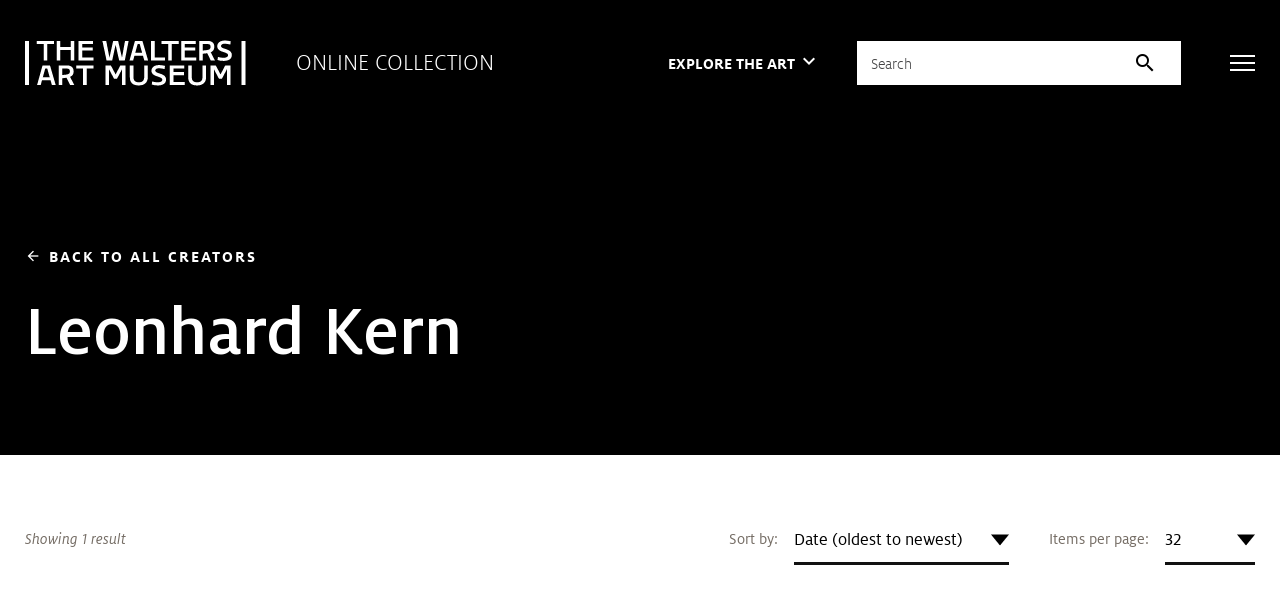

--- FILE ---
content_type: text/html; charset=UTF-8
request_url: https://art.thewalters.org/browse/creator/leonhard-kern2/
body_size: 128717
content:
<!DOCTYPE html>
<html lang="en">

<head>
  <meta charset="utf-8">
  <meta name="viewport" content="width=device-width, initial-scale=1.0">

  <title>Artwork by Leonhard Kern | The Walters Art Museum</title>

  <link href="https://fonts.googleapis.com/icon?family=Material+Icons" rel="stylesheet">
  <link rel="stylesheet" href="https://fonts.googleapis.com/css2?family=Material+Symbols+Outlined:opsz,wght,FILL,GRAD@20..48,100..700,0..1,-50..200">

  <link rel="stylesheet" href="https://unpkg.com/swiper@8/swiper-bundle.min.css">
  <link rel="shortcut icon" type="image/x-icon" href="https://art.thewalters.org/wp-content/themes/art-thewalters-org/assets/images/favicon.ico">

  <link rel="alternate" type="application/rss+xml" title="Art of the Day" href="https://art.thewalters.org/feed/" />
  <link rel="alternate" type="application/rss+xml" title="News from the Walters Art Museum" href="https://thewalters.org/feed/?post_type=news" />
  <link rel="alternate" type="application/rss+xml" title="The Journal of the Walters Art Museum" href="https://journal.thewalters.org/feed/" />

  <meta name='robots' content='index, follow, max-image-preview:large, max-snippet:-1, max-video-preview:-1' />
	<style>img:is([sizes="auto" i], [sizes^="auto," i]) { contain-intrinsic-size: 3000px 1500px }</style>
	
	<!-- This site is optimized with the Yoast SEO plugin v26.1.1 - https://yoast.com/wordpress/plugins/seo/ -->
	<link rel="canonical" href="https://art.thewalters.org/browse/creator/leonhard-kern2/" />
	<meta property="og:locale" content="en_US" />
	<meta property="og:type" content="article" />
	<meta property="og:title" content="Artwork by Leonhard Kern | The Walters Art Museum" />
	<meta property="og:description" content="Browse artwork by Leonhard Kern at The Walters Art Museum." />
	<meta property="og:url" content="https://art.thewalters.org/browse/creator/leonhard-kern2/" />
	<meta property="og:site_name" content="Online Collection of the Walters Art Museum" />
	<meta property="article:publisher" content="https://www.facebook.com/thewaltersartmuseum/" />
	<meta property="article:modified_time" content="2025-06-18T13:19:34+00:00" />
	<meta name="twitter:card" content="summary_large_image" />
	<meta name="twitter:title" content="Artwork by Leonhard Kern | The Walters Art Museum" />
	<meta name="twitter:description" content="Browse artwork by Leonhard Kern at The Walters Art Museum." />
	<meta name="twitter:site" content="@walters_museum" />
	<script type="application/ld+json" class="yoast-schema-graph">{"@context":"https://schema.org","@graph":[{"@type":"WebPage","@id":"https://art.thewalters.org/browse/creator/leonhard-kern2/","url":"https://art.thewalters.org/browse/creator/leonhard-kern2/","name":"Artwork by Leonhard Kern","isPartOf":{"@id":"https://art.thewalters.org/#website"},"datePublished":"2022-08-01T19:38:12+00:00","dateModified":"2025-06-18T13:19:34+00:00","breadcrumb":{"@id":"https://art.thewalters.org/browse/creator/leonhard-kern2/"},"inLanguage":"en-US","potentialAction":[{"@type":"ReadAction","target":["https://art.thewalters.org/browse/creator/leonhard-kern2/"]}]},{"@type":"WebSite","@id":"https://art.thewalters.org/#website","url":"https://art.thewalters.org/","name":"Online Collection of the Walters Art Museum","description":"","potentialAction":[{"@type":"SearchAction","target":{"@type":"EntryPoint","urlTemplate":"https://art.thewalters.org/?s={search_term_string}"},"query-input":{"@type":"PropertyValueSpecification","valueRequired":true,"valueName":"search_term_string"}}],"inLanguage":"en-US"}]}</script>
	<!-- / Yoast SEO plugin. -->


<link rel='dns-prefetch' href='//unpkg.com' />
<link rel='stylesheet' id='wp-block-library-css' href='https://art.thewalters.org/wp-includes/css/dist/block-library/style.min.css?ver=6.8.3' type='text/css' media='all' />
<style id='classic-theme-styles-inline-css' type='text/css'>
/*! This file is auto-generated */
.wp-block-button__link{color:#fff;background-color:#32373c;border-radius:9999px;box-shadow:none;text-decoration:none;padding:calc(.667em + 2px) calc(1.333em + 2px);font-size:1.125em}.wp-block-file__button{background:#32373c;color:#fff;text-decoration:none}
</style>
<style id='global-styles-inline-css' type='text/css'>
:root{--wp--preset--aspect-ratio--square: 1;--wp--preset--aspect-ratio--4-3: 4/3;--wp--preset--aspect-ratio--3-4: 3/4;--wp--preset--aspect-ratio--3-2: 3/2;--wp--preset--aspect-ratio--2-3: 2/3;--wp--preset--aspect-ratio--16-9: 16/9;--wp--preset--aspect-ratio--9-16: 9/16;--wp--preset--color--black: #000000;--wp--preset--color--cyan-bluish-gray: #abb8c3;--wp--preset--color--white: #ffffff;--wp--preset--color--pale-pink: #f78da7;--wp--preset--color--vivid-red: #cf2e2e;--wp--preset--color--luminous-vivid-orange: #ff6900;--wp--preset--color--luminous-vivid-amber: #fcb900;--wp--preset--color--light-green-cyan: #7bdcb5;--wp--preset--color--vivid-green-cyan: #00d084;--wp--preset--color--pale-cyan-blue: #8ed1fc;--wp--preset--color--vivid-cyan-blue: #0693e3;--wp--preset--color--vivid-purple: #9b51e0;--wp--preset--gradient--vivid-cyan-blue-to-vivid-purple: linear-gradient(135deg,rgba(6,147,227,1) 0%,rgb(155,81,224) 100%);--wp--preset--gradient--light-green-cyan-to-vivid-green-cyan: linear-gradient(135deg,rgb(122,220,180) 0%,rgb(0,208,130) 100%);--wp--preset--gradient--luminous-vivid-amber-to-luminous-vivid-orange: linear-gradient(135deg,rgba(252,185,0,1) 0%,rgba(255,105,0,1) 100%);--wp--preset--gradient--luminous-vivid-orange-to-vivid-red: linear-gradient(135deg,rgba(255,105,0,1) 0%,rgb(207,46,46) 100%);--wp--preset--gradient--very-light-gray-to-cyan-bluish-gray: linear-gradient(135deg,rgb(238,238,238) 0%,rgb(169,184,195) 100%);--wp--preset--gradient--cool-to-warm-spectrum: linear-gradient(135deg,rgb(74,234,220) 0%,rgb(151,120,209) 20%,rgb(207,42,186) 40%,rgb(238,44,130) 60%,rgb(251,105,98) 80%,rgb(254,248,76) 100%);--wp--preset--gradient--blush-light-purple: linear-gradient(135deg,rgb(255,206,236) 0%,rgb(152,150,240) 100%);--wp--preset--gradient--blush-bordeaux: linear-gradient(135deg,rgb(254,205,165) 0%,rgb(254,45,45) 50%,rgb(107,0,62) 100%);--wp--preset--gradient--luminous-dusk: linear-gradient(135deg,rgb(255,203,112) 0%,rgb(199,81,192) 50%,rgb(65,88,208) 100%);--wp--preset--gradient--pale-ocean: linear-gradient(135deg,rgb(255,245,203) 0%,rgb(182,227,212) 50%,rgb(51,167,181) 100%);--wp--preset--gradient--electric-grass: linear-gradient(135deg,rgb(202,248,128) 0%,rgb(113,206,126) 100%);--wp--preset--gradient--midnight: linear-gradient(135deg,rgb(2,3,129) 0%,rgb(40,116,252) 100%);--wp--preset--font-size--small: 13px;--wp--preset--font-size--medium: 20px;--wp--preset--font-size--large: 36px;--wp--preset--font-size--x-large: 42px;--wp--preset--spacing--20: 0.44rem;--wp--preset--spacing--30: 0.67rem;--wp--preset--spacing--40: 1rem;--wp--preset--spacing--50: 1.5rem;--wp--preset--spacing--60: 2.25rem;--wp--preset--spacing--70: 3.38rem;--wp--preset--spacing--80: 5.06rem;--wp--preset--shadow--natural: 6px 6px 9px rgba(0, 0, 0, 0.2);--wp--preset--shadow--deep: 12px 12px 50px rgba(0, 0, 0, 0.4);--wp--preset--shadow--sharp: 6px 6px 0px rgba(0, 0, 0, 0.2);--wp--preset--shadow--outlined: 6px 6px 0px -3px rgba(255, 255, 255, 1), 6px 6px rgba(0, 0, 0, 1);--wp--preset--shadow--crisp: 6px 6px 0px rgba(0, 0, 0, 1);}:where(.is-layout-flex){gap: 0.5em;}:where(.is-layout-grid){gap: 0.5em;}body .is-layout-flex{display: flex;}.is-layout-flex{flex-wrap: wrap;align-items: center;}.is-layout-flex > :is(*, div){margin: 0;}body .is-layout-grid{display: grid;}.is-layout-grid > :is(*, div){margin: 0;}:where(.wp-block-columns.is-layout-flex){gap: 2em;}:where(.wp-block-columns.is-layout-grid){gap: 2em;}:where(.wp-block-post-template.is-layout-flex){gap: 1.25em;}:where(.wp-block-post-template.is-layout-grid){gap: 1.25em;}.has-black-color{color: var(--wp--preset--color--black) !important;}.has-cyan-bluish-gray-color{color: var(--wp--preset--color--cyan-bluish-gray) !important;}.has-white-color{color: var(--wp--preset--color--white) !important;}.has-pale-pink-color{color: var(--wp--preset--color--pale-pink) !important;}.has-vivid-red-color{color: var(--wp--preset--color--vivid-red) !important;}.has-luminous-vivid-orange-color{color: var(--wp--preset--color--luminous-vivid-orange) !important;}.has-luminous-vivid-amber-color{color: var(--wp--preset--color--luminous-vivid-amber) !important;}.has-light-green-cyan-color{color: var(--wp--preset--color--light-green-cyan) !important;}.has-vivid-green-cyan-color{color: var(--wp--preset--color--vivid-green-cyan) !important;}.has-pale-cyan-blue-color{color: var(--wp--preset--color--pale-cyan-blue) !important;}.has-vivid-cyan-blue-color{color: var(--wp--preset--color--vivid-cyan-blue) !important;}.has-vivid-purple-color{color: var(--wp--preset--color--vivid-purple) !important;}.has-black-background-color{background-color: var(--wp--preset--color--black) !important;}.has-cyan-bluish-gray-background-color{background-color: var(--wp--preset--color--cyan-bluish-gray) !important;}.has-white-background-color{background-color: var(--wp--preset--color--white) !important;}.has-pale-pink-background-color{background-color: var(--wp--preset--color--pale-pink) !important;}.has-vivid-red-background-color{background-color: var(--wp--preset--color--vivid-red) !important;}.has-luminous-vivid-orange-background-color{background-color: var(--wp--preset--color--luminous-vivid-orange) !important;}.has-luminous-vivid-amber-background-color{background-color: var(--wp--preset--color--luminous-vivid-amber) !important;}.has-light-green-cyan-background-color{background-color: var(--wp--preset--color--light-green-cyan) !important;}.has-vivid-green-cyan-background-color{background-color: var(--wp--preset--color--vivid-green-cyan) !important;}.has-pale-cyan-blue-background-color{background-color: var(--wp--preset--color--pale-cyan-blue) !important;}.has-vivid-cyan-blue-background-color{background-color: var(--wp--preset--color--vivid-cyan-blue) !important;}.has-vivid-purple-background-color{background-color: var(--wp--preset--color--vivid-purple) !important;}.has-black-border-color{border-color: var(--wp--preset--color--black) !important;}.has-cyan-bluish-gray-border-color{border-color: var(--wp--preset--color--cyan-bluish-gray) !important;}.has-white-border-color{border-color: var(--wp--preset--color--white) !important;}.has-pale-pink-border-color{border-color: var(--wp--preset--color--pale-pink) !important;}.has-vivid-red-border-color{border-color: var(--wp--preset--color--vivid-red) !important;}.has-luminous-vivid-orange-border-color{border-color: var(--wp--preset--color--luminous-vivid-orange) !important;}.has-luminous-vivid-amber-border-color{border-color: var(--wp--preset--color--luminous-vivid-amber) !important;}.has-light-green-cyan-border-color{border-color: var(--wp--preset--color--light-green-cyan) !important;}.has-vivid-green-cyan-border-color{border-color: var(--wp--preset--color--vivid-green-cyan) !important;}.has-pale-cyan-blue-border-color{border-color: var(--wp--preset--color--pale-cyan-blue) !important;}.has-vivid-cyan-blue-border-color{border-color: var(--wp--preset--color--vivid-cyan-blue) !important;}.has-vivid-purple-border-color{border-color: var(--wp--preset--color--vivid-purple) !important;}.has-vivid-cyan-blue-to-vivid-purple-gradient-background{background: var(--wp--preset--gradient--vivid-cyan-blue-to-vivid-purple) !important;}.has-light-green-cyan-to-vivid-green-cyan-gradient-background{background: var(--wp--preset--gradient--light-green-cyan-to-vivid-green-cyan) !important;}.has-luminous-vivid-amber-to-luminous-vivid-orange-gradient-background{background: var(--wp--preset--gradient--luminous-vivid-amber-to-luminous-vivid-orange) !important;}.has-luminous-vivid-orange-to-vivid-red-gradient-background{background: var(--wp--preset--gradient--luminous-vivid-orange-to-vivid-red) !important;}.has-very-light-gray-to-cyan-bluish-gray-gradient-background{background: var(--wp--preset--gradient--very-light-gray-to-cyan-bluish-gray) !important;}.has-cool-to-warm-spectrum-gradient-background{background: var(--wp--preset--gradient--cool-to-warm-spectrum) !important;}.has-blush-light-purple-gradient-background{background: var(--wp--preset--gradient--blush-light-purple) !important;}.has-blush-bordeaux-gradient-background{background: var(--wp--preset--gradient--blush-bordeaux) !important;}.has-luminous-dusk-gradient-background{background: var(--wp--preset--gradient--luminous-dusk) !important;}.has-pale-ocean-gradient-background{background: var(--wp--preset--gradient--pale-ocean) !important;}.has-electric-grass-gradient-background{background: var(--wp--preset--gradient--electric-grass) !important;}.has-midnight-gradient-background{background: var(--wp--preset--gradient--midnight) !important;}.has-small-font-size{font-size: var(--wp--preset--font-size--small) !important;}.has-medium-font-size{font-size: var(--wp--preset--font-size--medium) !important;}.has-large-font-size{font-size: var(--wp--preset--font-size--large) !important;}.has-x-large-font-size{font-size: var(--wp--preset--font-size--x-large) !important;}
:where(.wp-block-post-template.is-layout-flex){gap: 1.25em;}:where(.wp-block-post-template.is-layout-grid){gap: 1.25em;}
:where(.wp-block-columns.is-layout-flex){gap: 2em;}:where(.wp-block-columns.is-layout-grid){gap: 2em;}
:root :where(.wp-block-pullquote){font-size: 1.5em;line-height: 1.6;}
</style>
<link rel='stylesheet' id='art-tiny-slider-css' href='https://art.thewalters.org/wp-content/themes/art-thewalters-org/assets/vendor/tiny-slider.css?ver=2020-10-11' type='text/css' media='all' />
<link rel='stylesheet' id='art-select2-css' href='https://art.thewalters.org/wp-content/themes/art-thewalters-org/assets/vendor/select2.css?ver=2020-10-11' type='text/css' media='all' />
<link rel='stylesheet' id='art-magnific-css' href='https://art.thewalters.org/wp-content/themes/art-thewalters-org/assets/vendor/magnific-popup.css?ver=2020-10-11' type='text/css' media='all' />
<link rel='stylesheet' id='art-style-css' href='https://art.thewalters.org/wp-content/themes/art-thewalters-org/assets/css/bundle.css?ver=2020-10-11' type='text/css' media='all' />
<link rel='stylesheet' id='art-style-wp-css' href='https://art.thewalters.org/wp-content/themes/art-thewalters-org/assets/css/wp.css?ver=2020-10-11' type='text/css' media='all' />
<script type="text/javascript" src="https://art.thewalters.org/wp-includes/js/jquery/jquery.min.js?ver=3.7.1" id="jquery-core-js"></script>
<script type="text/javascript" src="https://art.thewalters.org/wp-includes/js/jquery/jquery-migrate.min.js?ver=3.4.1" id="jquery-migrate-js"></script>
<!-- Google Tag Manager -->
<script>(function(w,d,s,l,i){w[l]=w[l]||[];w[l].push({'gtm.start':
new Date().getTime(),event:'gtm.js'});var f=d.getElementsByTagName(s)[0],
j=d.createElement(s),dl=l!='dataLayer'?'&l='+l:'';j.async=true;j.src=
'https://www.googletagmanager.com/gtm.js?id='+i+dl;f.parentNode.insertBefore(j,f);
})(window,document,'script','dataLayer','GTM-WN4ZW2P');</script>
<!-- End Google Tag Manager -->
</head>

<body class="wp-singular page-template-default page page-id-89 wp-theme-art-thewalters-org">

  <!-- Google Tag Manager (noscript) -->
<noscript>
  <iframe src="https://www.googletagmanager.com/ns.html?id=GTM-WN4ZW2P" height="0" width="0" style="display:none;visibility:hidden"></iframe>
</noscript>
<!-- End Google Tag Manager (noscript) -->
  <div class="wrapper">

    		<div class="svg-sprite hidden">
			<svg width="0" height="0" style="position:absolute"><symbol viewBox="0 0 14 14" id="copyright" xmlns="http://www.w3.org/2000/svg"><image width="14" height="14" xmlns:xlink="http://www.w3.org/1999/xlink" xlink:href="[data-uri]"></image></symbol><symbol viewBox="0 0 30 29" id="facebook" xmlns="http://www.w3.org/2000/svg"><image width="30" height="29" xmlns:xlink="http://www.w3.org/1999/xlink" xlink:href="[data-uri]"></image></symbol><symbol viewBox="0 0 33.177 63.526" id="ico-arrow" xmlns="http://www.w3.org/2000/svg"><path data-name="Combined Shape" d="M31.763 31.763L.707.707l31.056 31.056.055-.055-.055.055.055.055-.055-.055L.707 62.819z" fill="none" stroke="currentColor" stroke-linecap="square" stroke-miterlimit="10" stroke-width="2"></path></symbol><symbol viewBox="0 0 13 10" id="ico-check" xmlns="http://www.w3.org/2000/svg"><path d="M1.4 5.4l3.1 3.1m0 0l7.136-7.136" stroke="#D7B32E" stroke-width="2" fill="none" fill-rule="evenodd" stroke-linecap="square"></path></symbol><symbol viewBox="0 0 12 12" id="ico-download" xmlns="http://www.w3.org/2000/svg"><path d="M1.125 12a1.088 1.088 0 01-.787-.332A1.056 1.056 0 010 10.892V8.25h1.125v2.641h9.75V8.25H12v2.641a1.056 1.056 0 01-.338.776 1.087 1.087 0 01-.787.332zM2.25 5.433l.835-.795 2.332 2.218V0h1.166v6.856l2.332-2.217.835.795L6 9z" fill="currentColor"></path></symbol><symbol fill="none" viewBox="0 0 10 18" id="ico-facebook" xmlns="http://www.w3.org/2000/svg"><path d="M9.251 10.125l.514-3.258h-3.21V4.753c0-.89.448-1.76 1.886-1.76H9.9V.22S8.576 0 7.31 0C4.666 0 2.938 1.56 2.938 4.385v2.482H0v3.258h2.938V18h3.617v-7.875H9.25z" fill="currentColor"></path></symbol><symbol fill="none" viewBox="0 0 315 65" id="ico-logo" xmlns="http://www.w3.org/2000/svg"><path fill-rule="evenodd" clip-rule="evenodd" d="M293.277 1.687l-.631 4.55-.13-.04c-2.401-.74-5.156-1.148-7.759-1.148-3.463 0-5.448 1.188-5.448 3.26 0 2.15 2.717 3.02 5.859 4.027l.006.002c4.291 1.372 9.632 3.081 9.632 8.925 0 5.262-4.301 8.28-11.801 8.28-3.239 0-6.101-.433-8.516-1.289l-.09-.031.632-4.473.139.055c1.51.613 4.699 1.232 7.876 1.232 3.131 0 6.478-.935 6.478-3.56 0-2.41-2.895-3.363-6.25-4.465l-.002-.001c-4.332-1.427-9.244-3.044-9.244-8.359 0-4.876 4.206-8.152 10.474-8.152 1.818 0 5.362.15 8.681 1.159l.094.028zm-28.541 15.657l6.066 11.686h-5.914l-.031-.063-5.183-10.4-6.156.746v9.717h-5.068V1.012h11.761c6.294 0 9.618 2.937 9.618 8.495 0 3.756-1.711 6.392-5.093 7.837zM0 63.987h5.704V1.012H0v62.975zM308.608 1.012v62.975h5.703V1.012h-5.703zM206.473 35.97h20.481v4.421h-15.412v4.983h14.984v4.422h-14.984v9.771h16.269v4.421h-21.338V35.969zM195.8 56.433c0 2.626-3.345 3.56-6.477 3.56-3.174 0-6.365-.619-7.876-1.23l-.137-.056-.633 4.472.089.032c2.414.856 5.279 1.289 8.515 1.289 7.501 0 11.803-3.018 11.803-8.28 0-5.845-5.34-7.553-9.632-8.926-3.147-1.006-5.865-1.876-5.865-4.027 0-2.073 1.986-3.262 5.449-3.262 2.601 0 5.356.409 7.757 1.15l.131.04.631-4.551-.094-.03c-3.318-1.007-6.864-1.158-8.682-1.158-6.266 0-10.476 3.276-10.476 8.153 0 5.316 4.915 6.933 9.25 8.359h.002c3.351 1.104 6.245 2.056 6.245 4.465zM149.457 35.97h5.07v16.103c0 5.523 2.308 7.878 7.718 7.878 5.452 0 7.676-2.406 7.676-8.306V35.97h5.069v16.916c0 3.406-1.068 6.265-3.089 8.269-2.242 2.22-5.534 3.346-9.784 3.346-8.401 0-12.66-3.923-12.66-11.658V35.969zm-27.098 0h-7.635v28.018h5.07V41.502h.028l7.107 13.422h4.206l7.107-13.422h.028v22.485h5.069V35.969h-7.464l-6.694 12.82-6.822-12.82zM41.469 5.433h-9.847V29.03h-5.07V5.433h-9.675v-4.42h24.591v4.42zm-6.254 47.379h-9.799l3.447-12.422h2.863l3.489 12.422zm8.57 11.175h-5.423l-1.926-6.754H24.197l-1.84 6.754h-5.165l7.813-28.018h10.62l.025.084 8.135 27.934zM65.223 29.03h5.07V1.012h-5.07v8.55h-15.05v-8.55h-5.07v28.019h5.07V13.983h15.05V29.03zm-7.096 20.106c4.404-.503 5.89-1.671 5.89-4.63 0-2.847-1.43-4.117-4.635-4.117h-6.35v9.288l5.095-.541zm6.277 14.85h5.913l-6.066-11.684c3.38-1.446 5.093-4.082 5.093-7.839 0-5.557-3.327-8.494-9.62-8.494h-11.76v28.018h5.069V54.27l6.153-.748 5.186 10.4.032.065zM73.15 35.97h24.59v4.42h-9.845v23.598h-5.07V40.389H73.15v-4.42zm3.253-6.939h21.338v-4.42H81.473v-9.771h14.984v-4.422H81.473V5.433h15.412v-4.42H76.403V29.03zm71.308-28.018l-.028.139-5.454 27.88h-7.98l-5.052-22.358h-.113l-4.837 22.357h-7.98l-.02-.091-5.894-27.926h5.419l.018.094 4.477 23.545h.111l5.309-23.64h7.034l5.479 23.64h.111l4.238-23.64h5.162zm19.238 16.843h-9.797l3.446-12.422h2.864l3.487 12.422zm3.149 11.175zm5.422 0h-5.422l-1.926-6.753h-12.239l-1.841 6.753h-5.164l7.813-28.018h10.62l.025.084 8.134 27.934zm23.975-4.42h-14.727V1.012h-5.069V29.03h19.796v-4.422zm19.65-19.177h-9.846V29.03h-5.071V5.433h-9.674v-4.42h24.591v4.42zm3.629 23.597h21.338v-4.42h-16.269v-9.771h14.984v-4.422h-14.984V5.433h15.412v-4.42h-20.481V29.03zm14.899 23.042c0 5.523 2.309 7.878 7.719 7.878 5.452 0 7.674-2.406 7.674-8.306V35.97h5.071v16.915c0 3.407-1.066 6.266-3.091 8.27-2.24 2.22-5.532 3.346-9.782 3.346-8.4 0-12.659-3.923-12.659-11.658V35.969h5.068v16.103zm26.83-42.522c0 2.958-1.488 4.126-5.887 4.63l-5.098.541V5.433h6.348c3.208 0 4.637 1.27 4.637 4.117zm14.21 39.238l-6.823-12.82h-7.633v28.019h5.066V41.5h.032l7.105 13.423h4.207l7.105-13.423h.026v22.486h5.072V35.969h-7.464l-6.693 12.819z" fill="currentColor"></path></symbol><symbol fill="none" viewBox="0 0 20 16" id="ico-mail" xmlns="http://www.w3.org/2000/svg"><path fill-rule="evenodd" clip-rule="evenodd" d="M.45 15.55c.3.3.65.45 1.05.45h17c.4 0 .75-.15 1.05-.45.3-.3.45-.65.45-1.05v-13c0-.4-.15-.75-.45-1.05-.3-.3-.65-.45-1.05-.45h-17C1.1 0 .75.15.45.45.15.75 0 1.1 0 1.5v13c0 .4.15.75.45 1.05zM1.5 2.875L10 8.45l8.5-5.575V14.5h-17V2.875zM10 6.95l8.4-5.45H1.625L10 6.95z" fill="currentColor"></path></symbol><symbol fill="none" viewBox="0 0 20 20" id="ico-search" xmlns="http://www.w3.org/2000/svg"><path fill-rule="evenodd" clip-rule="evenodd" d="M14.961 13.783l4.812 4.813h.002a.834.834 0 01-1.182 1.176l-4.813-4.808a8.392 8.392 0 01-5.343 1.908A8.436 8.436 0 118.437 0a8.439 8.439 0 016.524 13.783zM1.601 8.409a6.812 6.812 0 006.807 6.804c3.75 0 6.806-3.052 6.806-6.804 0-3.751-3.056-6.808-6.806-6.808-3.755 0-6.806 3.057-6.806 6.808z" fill="#000"></path></symbol><symbol fill="none" viewBox="0 0 20 20" id="ico-search-white" xmlns="http://www.w3.org/2000/svg"><path fill-rule="evenodd" clip-rule="evenodd" d="M14.961 13.783l4.812 4.813h.002a.834.834 0 01-1.182 1.176l-4.813-4.808a8.392 8.392 0 01-5.343 1.908A8.436 8.436 0 118.437 0a8.439 8.439 0 016.524 13.783zM1.601 8.409a6.812 6.812 0 006.807 6.804c3.75 0 6.806-3.052 6.806-6.804 0-3.751-3.056-6.808-6.806-6.808-3.755 0-6.806 3.057-6.806 6.808z" fill="#fff"></path></symbol><symbol fill="none" viewBox="0 0 20 20" id="ico-search1" xmlns="http://www.w3.org/2000/svg"><path fill-rule="evenodd" clip-rule="evenodd" d="M14.961 13.783l4.812 4.813h.002a.834.834 0 01-1.182 1.176l-4.813-4.808a8.392 8.392 0 01-5.343 1.908A8.436 8.436 0 118.437 0a8.439 8.439 0 016.524 13.783zM1.601 8.409a6.812 6.812 0 006.807 6.804c3.75 0 6.806-3.052 6.806-6.804 0-3.751-3.056-6.808-6.806-6.808-3.755 0-6.806 3.057-6.806 6.808z" fill="currentColor"></path></symbol><symbol fill="none" viewBox="0 0 16 16" id="ico-tooltip" xmlns="http://www.w3.org/2000/svg"><path fill-rule="evenodd" clip-rule="evenodd" d="M8 16a8.062 8.062 0 01-3.14-.61 7.808 7.808 0 01-2.54-1.69 7.942 7.942 0 01-1.7-2.54C.207 10.187 0 9.133 0 8c0-1.12.207-2.167.62-3.14.413-.973.98-1.82 1.7-2.54A7.942 7.942 0 014.86.62 7.95 7.95 0 018 0c1.107 0 2.147.207 3.12.62.973.413 1.82.98 2.54 1.7s1.29 1.567 1.71 2.54c.42.973.63 2.02.63 3.14a7.89 7.89 0 01-.63 3.16 8.08 8.08 0 01-1.71 2.54 7.809 7.809 0 01-2.54 1.69A8.01 8.01 0 018 16zm.56-6.26H7.38c0-.56.097-1.01.29-1.35.193-.34.49-.683.89-1.03.333-.28.587-.55.76-.81.173-.26.26-.537.26-.83 0-.387-.14-.703-.42-.95-.28-.247-.647-.37-1.1-.37-.4 0-.747.103-1.04.31a1.866 1.866 0 00-.66.87l-1.06-.4a2.799 2.799 0 011.09-1.35c.5-.327 1.077-.49 1.73-.49.76 0 1.37.213 1.83.64.46.427.69.993.69 1.7 0 .4-.087.767-.26 1.1-.173.333-.467.673-.88 1.02-.453.373-.723.703-.81.99-.087.287-.13.603-.13.95zm.06 2.7a.734.734 0 01-.54.22.734.734 0 01-.54-.22.734.734 0 01-.22-.54c0-.213.073-.393.22-.54a.734.734 0 01.54-.22c.213 0 .393.073.54.22.147.147.22.327.22.54a.734.734 0 01-.22.54zm4.19.36c-1.327 1.333-2.93 2-4.81 2-1.907 0-3.517-.667-4.83-2C1.857 11.467 1.2 9.867 1.2 8s.657-3.467 1.97-4.8c1.313-1.333 2.923-2 4.83-2 1.88 0 3.483.667 4.81 2C14.137 4.533 14.8 6.133 14.8 8s-.663 3.467-1.99 4.8z" fill="currentColor"></path></symbol><symbol fill="none" viewBox="0 0 19 15" id="ico-twitter" xmlns="http://www.w3.org/2000/svg"><path d="M16.57 3.738c.012.164.012.328.012.492 0 5.004-3.809 10.77-10.77 10.77-2.144 0-4.136-.621-5.812-1.7.305.036.598.048.914.048a7.58 7.58 0 004.7-1.618 3.792 3.792 0 01-3.54-2.625c.235.036.469.059.715.059.34 0 .68-.047.996-.129A3.786 3.786 0 01.75 5.32v-.047c.504.282 1.09.457 1.71.48A3.782 3.782 0 01.774 2.603c0-.704.188-1.348.516-1.91a10.76 10.76 0 007.805 3.96A4.273 4.273 0 019 3.785 3.783 3.783 0 0112.785 0c1.09 0 2.074.457 2.766 1.195a7.452 7.452 0 002.402-.914 3.775 3.775 0 01-1.664 2.086 7.588 7.588 0 002.18-.586 8.136 8.136 0 01-1.899 1.957z" fill="currentColor"></path></symbol><symbol fill="none" viewBox="0 0 22 22" id="ico-zoom-in" xmlns="http://www.w3.org/2000/svg"><path fill-rule="evenodd" clip-rule="evenodd" d="M20.425 22l-5.645-5.856a7.911 7.911 0 01-2.505 1.43 8.96 8.96 0 01-3.042.513c-2.577 0-4.76-.883-6.549-2.65C.894 13.672 0 11.54 0 9.045c0-2.497.895-4.628 2.684-6.395C4.474.883 6.644 0 9.197 0c2.529 0 4.682.883 6.46 2.65 1.777 1.766 2.666 3.897 2.666 6.394a8.71 8.71 0 01-.501 2.932 8.935 8.935 0 01-1.503 2.65L22 20.445 20.425 22zm-11.39-6c1.93 0 3.572-.684 4.93-2.054C15.32 12.577 16 10.93 16 9c0-1.929-.679-3.577-2.036-4.946C12.607 2.684 10.964 2 9.036 2c-1.953 0-3.613.685-4.982 2.054C2.684 5.423 2 7.07 2 9c0 1.929.685 3.577 2.054 4.946C5.423 15.316 7.084 16 9.036 16zm-1.093-3h2.152v-2.942H13V7.906h-2.906V5H7.942v2.906H5v2.152h2.942V13z" fill="currentColor"></path></symbol><symbol fill="none" viewBox="0 0 22 22" id="ico-zoom-out" xmlns="http://www.w3.org/2000/svg"><path fill-rule="evenodd" clip-rule="evenodd" d="M20.425 22l-5.645-5.856a7.911 7.911 0 01-2.505 1.43 8.96 8.96 0 01-3.042.513c-2.577 0-4.76-.883-6.549-2.65C.894 13.672 0 11.54 0 9.045c0-2.497.895-4.628 2.684-6.395C4.474.883 6.644 0 9.197 0c2.529 0 4.682.883 6.46 2.65 1.777 1.766 2.666 3.897 2.666 6.394a8.71 8.71 0 01-.501 2.932 8.935 8.935 0 01-1.503 2.65L22 20.445 20.425 22zm-11.39-6c1.93 0 3.572-.684 4.93-2.054C15.32 12.577 16 10.93 16 9c0-1.929-.679-3.577-2.036-4.946C12.607 2.684 10.964 2 9.036 2c-1.953 0-3.613.685-4.982 2.054C2.684 5.423 2 7.07 2 9c0 1.929.685 3.577 2.054 4.946C5.423 15.316 7.084 16 9.036 16zM5 7.906v2.152h8V7.906H5z" fill="currentColor"></path></symbol><symbol viewBox="0 0 29 29" id="instagram" xmlns="http://www.w3.org/2000/svg"><image width="29" height="29" xmlns:xlink="http://www.w3.org/1999/xlink" xlink:href="[data-uri]"></image></symbol><symbol viewBox="0 0 34 29" id="twitter" xmlns="http://www.w3.org/2000/svg"><image width="34" height="29" xmlns:xlink="http://www.w3.org/1999/xlink" xlink:href="[data-uri]"></image></symbol></svg>
		</div>

    <a href="#js-content" class="skip-link js-skip">Skip to main content</a>

    <header class="header header--inverted js-header js-header-alt">
      <div class="shell">
        <div class="header__inner">
          <div class="header__content">

            
              <a href="https://art.thewalters.org/" class="logo logo--white header__logo">
                <strong>The Walters Art Museum</strong>
                <em class="ico-logo">
                  <svg>
                    <use xlink:href="#ico-logo"></use>
                  </svg>
                </em>
              </a>

                        <p class="hidden-xs">Online Collection</p>
          </div><!-- /.header__content -->

          <div class="header__aside">
            <div class="menu-dropdown  js-menu-dropdown">
              <a href="#">
                <strong class="hidden-xs hidden-sm">Explore the Art</strong>
                <strong class="visible-sm-inline visible-xs-inline">Collection</strong>
                <em class="material-icons ico-arrow-down hidden-xs hidden-sm">keyboard_arrow_down</em>
                <em class="hidden visible-sm-inline-flex visible-xs-inline-flex menu__open">
                  <svg>
                    <use xlink:href="#ico-search1"></use>
                  </svg>
                </em>
                <em class="material-icons menu__close">close</em>
              </a>

              <ul>
                <li class="visible-xs-inline visible-sm-inline">
                  <div class="search menu__search">
                    <form action="https://art.thewalters.org/search/" method="get">
                      <label for="search-header" class="hidden">Search</label>
                      <input type="text" name="q" id="search-header" value="" placeholder="Search the collection" class="search__field">
                      <button type="submit" value="GO" class="search__btn">
                        <em>
                          <img src="https://art.thewalters.org/wp-content/themes/art-thewalters-org/assets/images/svg/ico-search.svg" alt="">
                        </em>
                      </button>
                    </form>
                  </div><!-- /.search -->
                </li>
                <li>Explore By...</li>
                <li>
                  <a href="https://art.thewalters.org/browse/category/">
                    <span>Category</span>
                  </a>
                </li>
                <li>
                  <a href="https://art.thewalters.org/browse/date/">
                    <span>Date</span>
                  </a>
                </li>
                <li>
                  <a href="https://art.thewalters.org/browse/medium/">
                    <span>Medium</span>
                  </a>
                </li>
                <li>
                  <a href="https://art.thewalters.org/browse/creator/">
                    <span>Creator</span>
                  </a>
                </li>
                <li>
                  <a href="https://art.thewalters.org/browse/place/">
                    <span>Places</span>
                  </a>
                </li>
                <li>
                  <a href="https://art.thewalters.org/browse/location/">
                    <span>Museum Locations</span>
                  </a>
                </li>
              </ul>
            </div><!-- /.menu-dropdown -->

            <div class="search search--small header__search hidden-sm hidden-xs">
              <form action="https://art.thewalters.org/search/" method="get">
                <label for="search-alt" class="hidden">Search</label>
                <input type="text" name="q" id="search-alt" value="" placeholder="Search" class="search__field">
                <button type="submit" value="GO" class="search__btn">
                  <em class="material-icons">search</em>
                </button>
              </form>
            </div><!-- /.search -->
            
            <button type="button" class="header__nav-trigger nav-trigger  js-nav-trigger" aria-haspopup="true">
              <em>Open menu</em>
              <strong></strong>
              <strong></strong>
              <strong></strong>
            </button>
          </div><!-- /.header__aside -->

          <div class="menu js-menu">
    <div class="shell shell--alt">
        <div class="menu__top">
            <a href="#" class="logo logo--white header__logo-menu" tabindex="-1">
                <strong>The Walters Art Museum</strong>
                <img src="https://art.thewalters.org/wp-content/themes/art-thewalters-org/assets/images/temp/walters-logo-white.svg" alt="walters-logo-white">
            </a>
            <div class="menu__aside">
                <nav class="nav">
                <ul>
<li><a tabindex="-1" href="https://thewalters.org/events/" target="_blank" rel="noopener">Calendar</a></li>
<li class="current"><a tabindex="-1" href="https://art.thewalters.org">Art</a></li>
<li><a tabindex="-1" href="https://store.thewalters.org/" target="_blank" rel="noopener">Shop</a></li>
<li><a tabindex="-1" href="https://host.nxt.blackbaud.com/adaptive-donor-form/?formId=f046f809-41e5-4e84-8183-31a62f232895&amp;envid=p-w5VdDdZyxUi_c1BRl-LDrg&amp;zone=usa" target="_blank" rel="noopener">Give Now</a></li>
</ul>
                </nav><!-- /.nav -->
            </div><!-- /.menu__aside -->
        </div><!-- /.menu__top -->

        <div class="menu__content">
            <ul>

<li>
    <a href="https://thewalters.org/visit/" tabindex="-1">Visit</a>

    <button class="menu__toggle js-menu-toggle" tabindex="-1">
        <em class="material-icons">keyboard_arrow_down</em>
    </button>

    <ul>
<li><a href="https://thewalters.org/visit/guidelines/">Plan Your Visit</a></li>
<li><a href="https://thewalters.org/visit/hours/">Hours</a></li>
<li><a href="https://thewalters.org/visit/directions-parking/">Directions &amp; Parking</a></li>
<li><a href="https://thewalters.org/visit/shop/">Food, Drink, &amp; Shop</a></li>
<li><a href="https://thewalters.org/visit/admission/">Free Admission</a></li>
<li><a href="https://thewalters.org/visit/tours/">Tours</a></li>
<li><a href="https://thewalters.org/visit/accessibility/">Accessibility</a></li>
<li><a href="https://thewalters.org/visit/promise/">Visitor Promise</a></li>
</ul>

</li>


<li>
    <a href="https://thewalters.org/experience/" tabindex="-1">Experience</a>

    <button class="menu__toggle js-menu-toggle" tabindex="-1">
        <em class="material-icons">keyboard_arrow_down</em>
    </button>

    <ul>
<li><a href="https://thewalters.org/experience/virtual/">Virtual Museum</a></li>
<li><a href="https://thewalters.org/experience/exhibitions/">Exhibitions &amp; Installations</a></li>
<li><a href="https://thewalters.org/experience/programs/">Programs &amp; Events</a></li>
<li><a href="https://thewalters.org/experience/collections/">Collections</a></li>
<li><a href="https://thewalters.org/experience/buildings/">Buildings</a></li>
<li><a href="https://thewalters.org/experience/baltimore/">Baltimore</a></li>
</ul>

</li>


<li>
    <a href="https://thewalters.org/support/" tabindex="-1">Support</a>

    <button class="menu__toggle js-menu-toggle" tabindex="-1">
        <em class="material-icons">keyboard_arrow_down</em>
    </button>

    <ul>
<li><a href="https://thewalters.org/support/donate/">Support the Walters</a></li>
<li><a href="https://thewalters.org/support/corporate/">Corporate Partnerships</a></li>
<li><a href="https://thewalters.org/support/institutional-funders/">Institutional Funders</a></li>
<li><a href="https://thewalters.org/support/evening/">Evening at the Walters</a></li>
<li><a href="https://thewalters.org/support/volunteers/">Volunteers</a></li>
</ul>

</li>


<li>
    <a href="https://thewalters.org/about/" tabindex="-1">About</a>

    <button class="menu__toggle js-menu-toggle" tabindex="-1">
        <em class="material-icons">keyboard_arrow_down</em>
    </button>

    <ul>
<li><a href="https://thewalters.org/about/mission/">Mission &amp; Vision</a></li>
<li><a href="https://thewalters.org/about/leadership/">Leadership</a></li>
<li><a href="https://thewalters.org/about/plan/">Strategic Plan</a></li>
<li><a href="https://thewalters.org/about/land/">Land Acknowledgment</a></li>
<li><a href="https://thewalters.org/about/research/">Research</a></li>
<li><a href="https://thewalters.org/about/policies/">Policies</a></li>
</ul>

</li>

            </ul>
        </div><!-- /.menu__content -->

        <button type="button" class="menu__close nav-trigger-close js-nav-trigger-close" tabindex="-1">
            <small>Menu close</small>
            <strong></strong>
            <strong></strong>
        </button>
    </div><!-- /.shell -->
</div><!-- /.menu -->
        </div><!-- /.header__inner -->
      </div><!-- /.shell -->
    </header><!-- /.header -->

		<div class="main">
			<section class="section-black">
				<div class="shell">
					<div class="section__inner">
						<div class="section__content">
							<a href="/browse/creator/" class="link-back section__link-back">
								<figure class="material-icons link__icon">arrow_back</figure>
								Back to All Creators
							</a>

							<h1 class="taxonomy--title">Leonhard Kern</h2>

							<div class="section__entry">
															</div><!-- /.section__entry -->

						</div><!-- /.section__content -->

						<div class="section__aside">

													</div><!-- /.section__aside -->
					</div><!-- /.section__inner -->
				</div><!-- /.shell -->
			</section><!-- /.section-black -->
			<section class="section-primary section-primary--size1" id="js-content">
				<div class="shell">
					<div class="section__body">
						
						<form method="get" action="" class="browse--sort-page">
							<div class="filters">
								<div class="filters__label">
									Showing 1 result								</div><!-- /.filters__label -->

								<div class="filters__items">
									<div class="filters__item">
										<div class="filter filter--sort">
											<div class="filter__label">Sort by:</div><!-- /.filter__label -->

											<div class="select select--sort js-select-sort">
												<label for="select-sort" class="hidden">sort</label>
												<select name="sort" id="select-sort">
													<option  value="date-asc">Date (oldest to newest)</option>
													<option  value="date-desc">Date (newest to oldest)</option>
													<option  value="title-asc">Title (a-z)</option>
													<option  value="title-desc">Title (z-a)</option>
												</select>
											</div><!-- /.select -->
										</div><!-- /.filter -->
									</div><!-- /.filters__item -->

									<div class="filters__item">
										<div class="filter filter--items">
											<div class="filter__label">Items per page:</div><!-- /.filter__label -->
											<div class="select js-select-pages">
												<label for="select-items-per-page" class="hidden">items per page</label>
												<select name="limit" id="select-items-per-page">
													<option  selected='selected' value="32">32</option>
													<option  value="56">56</option>
													<option  value="80">80</option>
												</select>
											</div><!-- /.select -->
										</div><!-- /.filter -->
									</div><!-- /.filters__item -->
								</div><!-- /.filters__items -->
							</div><!-- /.filters -->
						</form>

						<div class="cards cards--size1">
							<div class="cards__items">

								<div class="cards__item">
    <div class="card">
        <div class="card__image">
                        <img 
                src="https://art.thewalters.org/images/art/thumbnails/PL7_71.417_Fnt_BW-tms.jpg" alt="Image for Tankard with Scenes with Putti">
        </div><!-- /.card__image -->
        <div class="card__content">
            <h3>Tankard with Scenes with Putti</h3>

            <div class="card__info">
                <div class="card__author">
                                        <a href="https://art.thewalters.org/browse/creator/leonhard-kern2/">After Leonhard Kern (German, 1588-1662)</a> Artist                </div><!-- /.card__author -->
                <div class="card__date">3rd quarter 17th century (Baroque)</div><!-- /.card__date -->
                <div class="art--accession_number">71.417</div><!-- /.card__date -->
                            </div>
        </div><!-- /.card__content -->

        <a href="https://art.thewalters.org/object/71.417/" class="card__link">
            <strong>View Details</strong>
        </a>
            </div><!-- /.card -->
</div><!-- /.cards__item -->
							</div><!-- /.cards__items -->
						</div><!-- /.cards -->
					</div><!-- /.section__body -->

					
				</div><!-- /.shell -->
			</section><!-- /.section-primary -->
		</div><!-- /.main -->

    <footer class="footer">
        <div class="shell">
            <div class="footer__inner">
                <div class="footer__cols">
                    <div class="footer__col footer__col--size1">
                        <div class="footer__contacts">
                            <div class="footer__hours">
                                <h4>Hours</h4>
<ul>
<li><strong>Wednesday—Sunday:</strong>
<strong>10 a.m.—5 p.m.</strong></li>
<li><strong>Thursday:</strong>
<strong>1–8 p.m.</strong></li>
<li><strong>Monday—Tuesday:</strong>
<strong>Closed</strong></li>
</ul>
                            </div><!-- /.footer__hours -->

                            <div class="footer__address">
                                <h4>Location</h4>
<p><a href="https://goo.gl/maps/ZnFqJztFJZk" target="_blank" rel="noopener"><strong>600 N. Charles St.</strong><br />
<strong>Baltimore, MD</strong><br />
<strong>21201</strong></a></p>
                            </div><!-- /.footer__address -->

                            <div class="footer__phone">
                                <h4>Phone</h4>
<p><a href="tel:14105479000">410-547-9000</a></p>
                            </div><!-- /.footer__phone -->
                        </div><!-- /.footer__contacts -->
                    </div><!-- /.footer__col -->

                    <div class="footer__col footer__col--size2">
                        <div class="footer__nav">
                            <ul>
                            <li class=" menu-item menu-item-type-custom menu-item-object-custom footer__nav-item--size1"><a href="https://thewalters.org/visit/">Visit</a></li>
<li class=" menu-item menu-item-type-custom menu-item-object-custom footer__nav-item--size2"><a href="https://thewalters.org/experience/">Experience</a></li>
<li class=" menu-item menu-item-type-custom menu-item-object-custom footer__nav-item--size3"><a href="https://thewalters.org/events/">What's On</a></li>
<li class=" menu-item menu-item-type-custom menu-item-object-custom footer__nav-item--size1"><a href="https://thewalters.org/about/">About</a></li>
<li class=" menu-item menu-item-type-custom menu-item-object-custom footer__nav-item--size2"><a href="https://store.thewalters.org/">Shop</a></li>
<li class=" menu-item menu-item-type-custom menu-item-object-custom footer__nav-item--size3"><a href="https://2368a.blackbaudhosting.com/2368a/Make-a-Gift">Support The Walters</a></li>
                                <!-- <li class="footer__nav-item--size1">
                                    <a href="#">Visit</a>
                                </li>
                                <li class="footer__nav-item--size2">
                                    <a href="#">Experience</a>
                                </li>
                                <li class="footer__nav-item--size3">
                                    <a href="#">What’s On</a>
                                </li>
                                <li class="footer__nav-item--size1">
                                    <a href="#">About</a>
                                </li>
                                <li class="footer__nav-item--size2">
                                    <a href="#">Shop</a>
                                </li>
                                <li class="footer__nav-item--size3">
                                    <a href="#">Support the Walters</a>
                                </li> -->
                            </ul>
                        </div><!-- /.footer__nav -->
                    </div><!-- /.footer__col -->
                </div><!-- /.footer__cols -->
            </div><!-- /.footer__inner -->

            <div class="footer__bottom">
                <div class="footer__utilities">
                    <div class="footer__copyright">
                        <em>
                            <img src="https://art.thewalters.org/wp-content/themes/art-thewalters-org/assets/images/svg/copyright.svg" alt="copyright">
                        </em>
                        <p>The Walters Art Museum</p>
                    </div><!-- /.footer__copyright -->

                    <ul>
                    <li id="menu-item-30" class="menu-item menu-item-type-custom menu-item-object-custom menu-item-30"><a href="https://thewalters.org/visit/accessibility/">Accessibility</a></li>
<li id="menu-item-31" class="menu-item menu-item-type-custom menu-item-object-custom menu-item-31"><a href="https://thewalters.org/privacy-terms/">Privacy Policy/Terms of Use</a></li>
<li id="menu-item-32" class="menu-item menu-item-type-custom menu-item-object-custom menu-item-32"><a href="https://thewalters.org/about/policies/rights-reproductions/">Copyright Info</a></li>
                    </ul>
                </div><!-- /.footer__utilities -->

                <div class="socials footer__socials">
                    <ul>
                                                <li>
                            <a href="https://www.facebook.com/thewaltersartmuseum" target="_blank">
                                <img src="https://art.thewalters.org/wp-content/themes/art-thewalters-org/assets/images/svg/facebook.svg" alt="facebook">
                            </a>
                        </li>
                                                <li>
                            <a href="https://www.instagram.com/thewaltersartmuseum/" target="_blank">
                                <img src="https://art.thewalters.org/wp-content/themes/art-thewalters-org/assets/images/svg/instagram.svg" alt="instagram">
                            </a>
                        </li>
                                                <li>
                            <a href="https://twitter.com/walters_museum" target="_blank">
                                <img src="https://art.thewalters.org/wp-content/themes/art-thewalters-org/assets/images/svg/twitter.svg" alt="twitter">
                            </a>
                        </li>
                                            </ul>
                </div><!-- /.socials -->
            </div><!-- /.footer__bottom -->
        </div><!-- /.shell -->
    </footer><!-- /.footer -->

</div><!-- /.wrapper -->


<script type="speculationrules">
{"prefetch":[{"source":"document","where":{"and":[{"href_matches":"\/*"},{"not":{"href_matches":["\/wp-*.php","\/wp-admin\/*","\/wp-content\/uploads\/*","\/wp-content\/*","\/wp-content\/plugins\/*","\/wp-content\/themes\/art-thewalters-org\/*","\/*\\?(.+)"]}},{"not":{"selector_matches":"a[rel~=\"nofollow\"]"}},{"not":{"selector_matches":".no-prefetch, .no-prefetch a"}}]},"eagerness":"conservative"}]}
</script>

<script>
const $searchParams = new URLSearchParams( window.location.search );

const $utm_params = [
    'utm_campaign',
    'utm_source',
    'utm_medium',
    'utm_term',
    'utm_content',
    'utm_id',
    'utm_target',
    'utm_creative',
    'utm_device',
    'utm_adposition',
    'partner_id',
    'partner_subid',
    'product',
    'msclkid'
];

const _domainroot = window.location.hostname;
console.log( _domainroot );

let $utmQuery = new URLSearchParams( '' );

$utm_params.forEach(function( value ){
    if ( $searchParams.get( value ) )
    {
        $utmQuery.append( value, $searchParams.get( value ) );
    }
});

let totutmvars = $utmQuery.toString();

jQuery( document ).ready(function($){
    if ( totutmvars != '' ) 
    {
        $( 'a' ).each(function(){
            let url = $(this).attr( 'href' );
            let modify_url = false;
    
            // fix bug with missing href attributes on certain URLs
            if ( typeof url == 'undefined' ) return;
    
            if ( url.indexOf( _domainroot ) != -1 )
                modify_url = true;
    
            if ( url.substring( 0, 1 ) == '/' )
                modify_url = true;
    
            if ( modify_url )
            {
                if ( url.indexOf( '?' ) == -1 )
                    $( this ).attr( 'href', url + '?' + totutmvars );
                else
                    $( this ).attr( 'href', url + '&' + totutmvars );
            }
        });
    }

});
</script>

<script type="text/javascript" src="https://unpkg.com/swiper@8/swiper-bundle.min.js?ver=2020-10-11" id="art-swiper-js"></script>
<script type="text/javascript" src="https://art.thewalters.org/wp-content/themes/art-thewalters-org/assets/vendor/tiny-slider.js?ver=2020-10-11" id="art-tiny-slider-js"></script>
<script type="text/javascript" src="https://art.thewalters.org/wp-content/themes/art-thewalters-org/assets/vendor/select2.js?ver=2020-10-11" id="art-select2-js"></script>
<script type="text/javascript" src="https://art.thewalters.org/wp-content/themes/art-thewalters-org/assets/vendor/jquery.magnific-popup.min.js?ver=2020-10-11" id="art-magnific-js"></script>
<script type="text/javascript" src="https://art.thewalters.org/wp-content/themes/art-thewalters-org/assets/vendor/panzoom-jquery.js?ver=2020-10-11" id="art-panzoom-js"></script>
<script type="text/javascript" src="https://art.thewalters.org/wp-content/themes/art-thewalters-org/assets/vendor/jquery.panzoom.js?ver=2020-10-11" id="art-jquery.panzoom-js"></script>
<script type="text/javascript" src="https://art.thewalters.org/wp-content/themes/art-thewalters-org/assets/js/bundle.js?ver=2020-10-11" id="art-functions-js"></script>
<script type="text/javascript" src="https://art.thewalters.org/wp-content/themes/art-thewalters-org/assets/js/wp.js?ver=2020-10-11" id="art-wp-js"></script>

<script defer src="https://static.cloudflareinsights.com/beacon.min.js/vcd15cbe7772f49c399c6a5babf22c1241717689176015" integrity="sha512-ZpsOmlRQV6y907TI0dKBHq9Md29nnaEIPlkf84rnaERnq6zvWvPUqr2ft8M1aS28oN72PdrCzSjY4U6VaAw1EQ==" data-cf-beacon='{"version":"2024.11.0","token":"ff11ee409a264e29865e3e96c99ed15a","server_timing":{"name":{"cfCacheStatus":true,"cfEdge":true,"cfExtPri":true,"cfL4":true,"cfOrigin":true,"cfSpeedBrain":true},"location_startswith":null}}' crossorigin="anonymous"></script>
<script>(function(){function c(){var b=a.contentDocument||a.contentWindow.document;if(b){var d=b.createElement('script');d.innerHTML="window.__CF$cv$params={r:'999d680ffc1a1267',t:'MTc2MjM1Njc3NA=='};var a=document.createElement('script');a.src='/cdn-cgi/challenge-platform/scripts/jsd/main.js';document.getElementsByTagName('head')[0].appendChild(a);";b.getElementsByTagName('head')[0].appendChild(d)}}if(document.body){var a=document.createElement('iframe');a.height=1;a.width=1;a.style.position='absolute';a.style.top=0;a.style.left=0;a.style.border='none';a.style.visibility='hidden';document.body.appendChild(a);if('loading'!==document.readyState)c();else if(window.addEventListener)document.addEventListener('DOMContentLoaded',c);else{var e=document.onreadystatechange||function(){};document.onreadystatechange=function(b){e(b);'loading'!==document.readyState&&(document.onreadystatechange=e,c())}}}})();</script></body>
</html>


--- FILE ---
content_type: text/css; charset=utf-8
request_url: https://art.thewalters.org/wp-content/themes/art-thewalters-org/assets/css/bundle.css?ver=2020-10-11
body_size: 22670
content:
/* ------------------------------------------------------------ *\
  Vendor
\* ------------------------------------------------------------ */
/* ------------------------------------------------------------ *\
	Generic
\* ------------------------------------------------------------ */
/* ------------------------------------------------------------ *\
  SCSS Functions
\* ------------------------------------------------------------ */
/* example usage*/
/* ------------------------------------------------------------ *\
	Reset
\* ------------------------------------------------------------ */
/* ------------------------------------------------------------ *\
	Sprite
\* ------------------------------------------------------------ */
* {
  padding: 0;
  margin: 0;
  outline: 0;
  -webkit-box-sizing: border-box;
  box-sizing: border-box;
}

*:before,
*:after {
  -webkit-box-sizing: inherit;
  box-sizing: inherit;
}

article,
aside,
details,
figcaption,
figure,
footer,
header,
hgroup,
menu,
nav,
section,
summary,
main {
  display: block;
}

template {
  display: none;
}

html {
  -webkit-tap-highlight-color: rgba(0, 0, 0, 0);
  tap-highlight-color: rgba(0, 0, 0, 0);
}

body {
  -moz-osx-font-smoothing: grayscale;
  -webkit-font-smoothing: antialiased;
  font-smoothing: antialiased;
  -webkit-text-size-adjust: none;
  -moz-text-size-adjust: none;
  -ms-text-size-adjust: none;
  text-size-adjust: none;
}

img,
iframe,
video,
audio,
object {
  max-width: 100%;
}

img,
iframe {
  border: 0 none;
}

img {
  height: auto;
  display: inline-block;
  vertical-align: middle;
}

img,
[style*=background-image] {
  image-rendering: -webkit-optimize-contrast;
}

b,
strong {
  font-weight: bold;
}

address {
  font-style: normal;
}

svg:not(:root) {
  overflow: hidden;
}

a,
button,
input[type=submit],
input[type=button],
input[type=reset],
input[type=file],
input[type=image],
label[for] {
  cursor: pointer;
}

a[href^=tel],
button[disabled],
input[disabled],
textarea[disabled],
select[disabled] {
  cursor: default;
}

button::-moz-focus-inner,
input::-moz-focus-inner {
  padding: 0;
  border: 0;
}

input[type=text],
input[type=password],
input[type=date],
input[type=datetime],
input[type=datetime-local],
input[type=month],
input[type=week],
input[type=email],
input[type=number],
input[type=search],
input[type=tel],
input[type=time],
input[type=url],
input[type=color],
textarea,
a[href^=tel] {
  -webkit-appearance: none;
  -moz-appearance: none;
  appearance: none;
}

input[type=search]::-webkit-search-cancel-button,
input[type=search]::-webkit-search-decoration {
  -webkit-appearance: none;
  appearance: none;
}

textarea {
  overflow: auto;
  -webkit-overflow-scrolling: touch;
  overflow-scrolling: touch;
}

button,
input,
optgroup,
select,
textarea {
  font-family: inherit;
  font-size: inherit;
  color: inherit;
  -moz-osx-font-smoothing: grayscale;
  -webkit-font-smoothing: antialiased;
  font-smoothing: antialiased;
}

button,
select {
  text-transform: none;
}

table {
  width: 100%;
  border-collapse: collapse;
  border-spacing: 0;
}

nav ul,
nav ol {
  list-style: none outside none;
}

input::-webkit-input-placeholder {
  color: inherit;
  opacity: 1;
}

input::-moz-placeholder {
  color: inherit;
  opacity: 1;
}

input:-ms-input-placeholder {
  color: inherit;
  opacity: 1;
}

input::-ms-input-placeholder {
  color: inherit;
  opacity: 1;
}

input::placeholder {
  color: inherit;
  opacity: 1;
}

textarea::-webkit-input-placeholder {
  color: inherit;
  opacity: 1;
}

textarea::-moz-placeholder {
  color: inherit;
  opacity: 1;
}

textarea:-ms-input-placeholder {
  color: inherit;
  opacity: 1;
}

textarea::-ms-input-placeholder {
  color: inherit;
  opacity: 1;
}

textarea::placeholder {
  color: inherit;
  opacity: 1;
}

input:-webkit-autofill {
  -webkit-text-fill-color: inherit;
  -webkit-box-shadow: 0 0 0 1000px #fff inset;
}

input[type=text],
input[type=button],
input[type=tel],
input[type=email],
input[type=submit],
input[type=date],
input[type=search],
textarea {
  -webkit-appearance: none;
  -moz-appearance: none;
  appearance: none;
}

@media (prefers-reduced-motion: no-preference) {
  :root {
    scroll-behavior: smooth;
  }
}

li.widget:before,
li.widget:after,
.slider li:before,
.slider li:after,
nav li:before,
nav li:after,
.listless li:after,
.listless li:before {
  content: "";
  color: inherit;
}

li.widget,
.slider li,
nav li,
.listless li {
  color: inherit;
}

li.widget,
.slider li,
nav li,
.listless li {
  padding: 0;
  margin: 0;
}

/* ------------------------------------------------------------ *\
    Fonts
\* ------------------------------------------------------------ */
@font-face {
  font-family: milo;
  src: url(../fonts/57f57b7e-aff9-4bb7-806f-6f22798db4e4.eot?#iefix);
  src: url(../fonts/57f57b7e-aff9-4bb7-806f-6f22798db4e4.eot?#iefix) format("eot"), url(../fonts/55b8c05b-ab86-4294-8441-fcd62ae29cd8.woff2) format("woff2"), url(../fonts/bdfe81ba-2c47-4985-97af-961640590d58.woff) format("woff"), url(../fonts/11284590-ee0d-43d5-8db0-af48241928f6.ttf) format("truetype");
  font-weight: 700;
  font-display: swap;
}

@font-face {
  font-family: milo;
  src: url(../fonts/d043989d-128e-44d8-a5fd-95457e074052.eot?#iefix);
  src: url(../fonts/d043989d-128e-44d8-a5fd-95457e074052.eot?#iefix) format("eot"), url(../fonts/f9d190ce-55df-434a-9e41-c24a7c26f35c.woff2) format("woff2"), url(../fonts/ba05369b-6c34-4c17-8287-f3498f9e41b6.woff) format("woff"), url(../fonts/6195a321-8532-42d1-9257-30d74c64b6e1.ttf) format("truetype");
  font-weight: 700;
  font-style: italic;
  font-display: swap;
}

@font-face {
  font-family: milo;
  src: url(../fonts/b76af16b-f72e-4775-a8ff-af96975bdfdd.eot?#iefix);
  src: url(../fonts/b76af16b-f72e-4775-a8ff-af96975bdfdd.eot?#iefix) format("eot"), url(../fonts/23fdc429-f37d-4e03-8128-45df802ef056.woff2) format("woff2"), url(../fonts/40f9a5b1-2f21-4ac0-93c7-7e1a2931ca3d.woff) format("woff"), url(../fonts/1aac5494-6fee-401b-ad7d-abd6dfac139d.ttf) format("truetype");
  font-style: italic;
  font-display: swap;
}

@font-face {
  font-family: milo;
  src: url(../fonts/529065e7-60a5-499d-9556-2f4f65c5c312.eot?#iefix);
  src: url(../fonts/529065e7-60a5-499d-9556-2f4f65c5c312.eot?#iefix) format("eot"), url(../fonts/6203c288-9b1e-42a5-8b18-14287829747c.woff2) format("woff2"), url(../fonts/0af30fb9-be60-4f8a-9320-9fdeb7ee803e.woff) format("woff"), url(../fonts/46879ccd-8e3e-4d25-876f-c892effde00c.ttf) format("truetype");
  font-weight: 300;
  font-display: swap;
}

@font-face {
  font-family: milo;
  src: url(../fonts/fde608e8-dacc-4649-bd43-243b35a1a726.eot?#iefix);
  src: url(../fonts/fde608e8-dacc-4649-bd43-243b35a1a726.eot?#iefix) format("eot"), url(../fonts/8d9243a2-4799-4d79-879f-f20645035352.woff2) format("woff2"), url(../fonts/45d483be-7af6-4df0-ab99-fde3d92f0ebc.woff) format("woff"), url(../fonts/7050fa1e-11e0-4f39-bda4-f6fefa6d3d98.ttf) format("truetype");
  font-weight: 300;
  font-style: italic;
  font-display: swap;
}

@font-face {
  font-family: milo;
  src: url(../fonts/5c2fe151-26c2-4664-aa77-b3006cdb10cd.eot?#iefix);
  src: url(../fonts/5c2fe151-26c2-4664-aa77-b3006cdb10cd.eot?#iefix) format("eot"), url(../fonts/62e50b33-f84f-42e7-9e50-2f56a843ee54.woff2) format("woff2"), url(../fonts/8cc3bd79-32fc-46df-b235-46e68dbaf950.woff) format("woff"), url(../fonts/d4331d92-59d0-435e-a2c3-12e789e7ca96.ttf) format("truetype");
  font-weight: 600;
  font-display: swap;
}

@font-face {
  font-family: milo;
  src: url(../fonts/cfabc678-e04c-4870-aca2-fdae5f3ae257.eot?#iefix);
  src: url(../fonts/cfabc678-e04c-4870-aca2-fdae5f3ae257.eot?#iefix) format("eot"), url(../fonts/38ca2047-ccb3-42ff-a1a2-4ce65d48305f.woff2) format("woff2"), url(../fonts/a67a4679-827f-4875-8492-1580c42d57ea.woff) format("woff"), url(../fonts/7365f01d-7a72-440d-8c22-5a2c4742c4c7.ttf) format("truetype");
  font-weight: 600;
  font-style: italic;
  font-display: swap;
}

@font-face {
  font-family: milo;
  src: url(../fonts/feba5ed7-d9c7-40c6-9cc5-35a9037badb8.eot?#iefix);
  src: url(../fonts/feba5ed7-d9c7-40c6-9cc5-35a9037badb8.eot?#iefix) format("eot"), url(../fonts/e4b3ff28-3661-41b8-8eca-b21fbcc6aad2.woff2) format("woff2"), url(../fonts/045de767-adf8-4d08-8fb4-d5ae500ce4d3.woff) format("woff"), url(../fonts/125721bd-6fe3-4826-8ea5-23f8dd6bf6e1.ttf) format("truetype");
  font-display: swap;
}

@font-face {
  font-family: milo;
  src: url("../fonts/MiloPro-MediumItalic.eot");
  src: url("../fonts/MiloPro-MediumItalic.eot?#iefix") format("embedded-opentype"), url("../fonts/MiloPro-MediumItalic.woff2") format("woff2"), url("../fonts/MiloPro-MediumItalic.woff") format("woff");
  font-weight: 500;
  font-style: italic;
  font-display: swap;
}

@font-face {
  font-family: milo;
  src: url("../fonts/MiloPro-Medium.eot");
  src: url("../fonts/MiloPro-Medium.eot?#iefix") format("embedded-opentype"), url("../fonts/MiloPro-Medium.woff2") format("woff2"), url("../fonts/MiloPro-Medium.woff") format("woff");
  font-weight: 500;
  font-style: normal;
  font-display: swap;
}

/* ------------------------------------------------------------ *\
	Base
\* ------------------------------------------------------------ */
html {
  font-size: 62.5%;
}

body {
  min-width: 320px;
  background: #fff;
  font-family: milo, "Times New Roman", Times, serif;
  font-weight: 400;
  font-size: 2rem;
  line-height: 1.2;
  color: #000;
  font-variant-numeric: oldstyle-nums;
}

@media (max-width: 767px),
screen and (max-width: 812px) and (orientation: landscape) {
  body {
    font-size: 1.8rem;
  }
}

body.open-menu {
  overflow: hidden;
}

a {
  color: inherit;
  text-decoration: underline;
}

a:hover {
  text-decoration: none;
}

a[href^=tel] {
  text-decoration: none;
}

.h1,
h1,
.h2,
h2,
.h3,
h3,
.h4,
h4,
.h5,
h5,
.h6,
h6 {
  margin-bottom: calc(1.2em / 2);
}

.h1,
h1 {
  font-size: 7.2rem;
  font-weight: 500;
}

@media (max-width: 767px),
screen and (max-width: 812px) and (orientation: landscape) {

  .h1,
  h1 {
    font-size: 4.2rem;
  }
}

.h2,
h2 {
  font-size: 4rem;
  font-weight: 700;
}

@media (max-width: 767px),
screen and (max-width: 812px) and (orientation: landscape) {

  .h2,
  h2 {
    font-size: 2.8rem;
  }
}

.h3,
h3 {
  font-size: 2.2rem;
  line-height: 1.1818;
}

.h4,
h4 {
  font-size: 1.8rem;
  font-weight: 700;
  line-height: 1.22;
  letter-spacing: 0.111em;
}

@media (max-width: 767px),
screen and (max-width: 812px) and (orientation: landscape) {

  .h4,
  h4 {
    font-size: 1.6rem;
    line-height: 1.1875;
  }
}

.h5,
h5 {
  font-size: 1.6rem;
}

.h6,
h6 {
  font-size: 1.4rem;
  font-weight: 700;
  line-height: 1.21;
}

p,
ul,
ol,
dl,
hr,
table,
blockquote {
  margin-bottom: 1.2em;
}

h1[class],
h2[class],
h3[class],
h4[class],
h5[class],
h6[class],
h1:last-child,
h2:last-child,
h3:last-child,
h4:last-child,
h5:last-child,
h6:last-child,
p:last-child,
ul:last-child,
ol:last-child,
dl:last-child,
table:last-child,
blockquote:last-child {
  margin-bottom: 0;
}

/* ------------------------------------------------------------ *\
  Helpers
\* ------------------------------------------------------------ */
/*  Clear  */
.clear:after {
  content: "";
  line-height: 0;
  display: table;
  clear: both;
}

/* sr-only */
.sr-only {
  position: absolute;
  width: 1px;
  height: 1px;
  padding: 0;
  margin: -1px;
  overflow: hidden;
  clip: rect(0, 0, 0, 0);
  border: 0;
}

/*  Notext  */
.notext {
  white-space: nowrap;
  text-indent: 100%;
  text-shadow: none;
  overflow: hidden;
}

.notext-old {
  font-size: 0;
  line-height: 0;
  text-indent: -4000px;
}

/*  Hidden  */
[hidden],
.hidden {
  display: none;
}

/*  Disabled  */
[disabled],
.disabled {
  cursor: default;
}

/*  Responsive Helpers  */
.visible-xs-block,
.visible-xs-inline,
.visible-xs-inline-block,
.visible-sm-block,
.visible-sm-inline,
.visible-sm-inline-block,
.visible-md-block,
.visible-md-inline,
.visible-md-inline-block,
.visible-lg-block,
.visible-lg-inline,
.visible-lg-inline-block {
  display: none !important;
}

@media (max-width: 767px),
screen and (max-width: 812px) and (orientation: landscape) {
  .hidden-xs {
    display: none !important;
  }

  .visible-xs-block {
    display: block !important;
  }

  .visible-xs-inline {
    display: inline !important;
  }

  .visible-xs-inline-block {
    display: inline-block !important;
  }
}

@media (min-width: 767.02px) and (max-width: 1023px) {
  .hidden-sm {
    display: none !important;
  }

  .visible-sm-block {
    display: block !important;
  }

  .visible-sm-inline {
    display: inline !important;
  }

  .visible-sm-inline-block {
    display: inline-block !important;
  }
}

@media (min-width: 1023.02px) and (max-width: 1199px) {
  .hidden-md {
    display: none !important;
  }

  .visible-md-block {
    display: block !important;
  }

  .visible-md-inline {
    display: inline !important;
  }

  .visible-md-inline-block {
    display: inline-block !important;
  }
}

@media (min-width: 1199.02px) {
  .hidden-lg {
    display: none !important;
  }

  .visible-lg-block {
    display: block !important;
  }

  .visible-lg-inline {
    display: inline !important;
  }

  .visible-lg-inline-block {
    display: inline-block !important;
  }
}

/* ------------------------------------------------------------ *\
	Components
\* ------------------------------------------------------------ */
/* ------------------------------------------------------------ *\
	Alert
\* ------------------------------------------------------------ */
.alert {
  line-height: 1.6;
  position: relative;
  max-width: 62rem;
  padding: 2rem 3rem;
  background: #F0EDE9;
  color: #424243;
  margin-bottom: 4.8rem;
}

@media (max-width: 767px),
screen and (max-width: 812px) and (orientation: landscape) {
  .alert {
    padding: 1.6rem 2rem;
    margin-bottom: 3rem;
  }
}

@media (max-width: 767px),
screen and (max-width: 812px) and (orientation: landscape) {
  .alert {
    max-width: 100%;
  }
}

.alert:before {
  content: "";
  position: absolute;
  top: 0;
  left: 0;
  width: 0.5rem;
  height: 100%;
  background-color: #C7B9AC;
}

/* ------------------------------------------------------------ *\
	Article
\* ------------------------------------------------------------ */
.article+.article {
  margin-top: 16rem;
}

@media (max-width: 1023px) {
  .article+.article {
    margin-top: 8rem;
  }
}

@media (max-width: 767px),
screen and (max-width: 812px) and (orientation: landscape) {
  .article+.article {
    margin-top: 4rem;
  }
}

.article {
  display: -webkit-box;
  display: -ms-flexbox;
  display: flex;
  -webkit-box-orient: horizontal;
  -webkit-box-direction: normal;
  -ms-flex-flow: row wrap;
  flex-flow: row wrap;
}

.article .article__aside {
  -webkit-box-flex: 0;
  -ms-flex: 0 0 57%;
  flex: 0 0 57%;
  max-width: 57%;
}

@media (max-width: 1399px) {
  .article .article__aside {
    -webkit-box-flex: 0;
    -ms-flex: 0 0 50%;
    flex: 0 0 50%;
    max-width: 50%;
  }
}

@media (max-width: 1023px) {
  .article .article__aside {
    -webkit-box-flex: 0;
    -ms-flex: 0 0 100%;
    flex: 0 0 100%;
    max-width: 100%;
    margin-bottom: 3.2rem;
  }
}

.article .article__content {
  -webkit-box-flex: 0;
  -ms-flex: 0 0 43%;
  flex: 0 0 43%;
  max-width: 43%;
  padding: 3.1rem 0 0 11.7%;
}

@media (max-width: 1399px) {
  .article .article__content {
    padding: 0 0 0 2rem;
    -webkit-box-flex: 0;
    -ms-flex: 0 0 50%;
    flex: 0 0 50%;
    max-width: 50%;
  }
}

@media (max-width: 1023px) {
  .article .article__content {
    -webkit-box-flex: 0;
    -ms-flex: 0 0 100%;
    flex: 0 0 100%;
    max-width: 100%;
    padding: 0;
  }
}

.article img {
  width: 100%;
}

.article h3 {
  font-size: 4rem;
  font-weight: 700;
  line-height: 1.05;
  margin-bottom: 2.1rem;
}

@media (max-width: 767px),
screen and (max-width: 812px) and (orientation: landscape) {
  .article h3 {
    font-size: 2.6rem;
    line-height: 1.6;
    margin-bottom: 2rem;
  }
}

.article h3 small {
  display: block;
  font-size: 1.8rem;
  font-weight: 700;
  letter-spacing: 0.111em;
  line-height: 1.22;
  text-transform: uppercase;
  margin-bottom: 1.1rem;
}

@media (max-width: 767px),
screen and (max-width: 812px) and (orientation: landscape) {
  .article h3 small {
    margin-bottom: 1.2rem;
    font-size: 1.6rem;
    line-height: 1.1875;
  }
}

.article p {
  font-size: 1.8rem;
  line-height: 1.667;
  margin-bottom: 2.8rem;
}

.article p {
  font-size: 1.8rem;
  line-height: 1.667;
}

.article p:not(:last-child) {
  margin-bottom: 2.8rem;
}

/*  article alt  */
.article--alt .article__content {
  padding: 0.2rem 0 0 11.7%;
}

@media (max-width: 1399px) {
  .article--alt .article__content {
    padding: 0 0 0 2rem;
  }
}

@media (max-width: 1023px) {
  .article--alt .article__content {
    padding: 0;
  }
}

/*  article reverse  */
.article--reverse .article__aside {
  -webkit-box-ordinal-group: 3;
  -ms-flex-order: 2;
  order: 2;
}

@media (max-width: 1023px) {
  .article--reverse .article__aside {
    -webkit-box-ordinal-group: 2;
    -ms-flex-order: 1;
    order: 1;
  }
}

.article--reverse .article__content {
  -webkit-box-ordinal-group: 2;
  -ms-flex-order: 1;
  order: 1;
  padding: 0.2rem 11.7% 0 0;
}

@media (max-width: 1399px) {
  .article--reverse .article__content {
    padding: 0 2rem 0 0;
  }
}

@media (max-width: 1023px) {
  .article--reverse .article__content {
    padding: 0;
  }
}

@media (max-width: 1023px) {
  .article--reverse .article__content {
    -webkit-box-ordinal-group: 3;
    -ms-flex-order: 2;
    order: 2;
  }
}

/* ------------------------------------------------------------ *\
	Block letter
\* ------------------------------------------------------------ */
.block-letter .block__head {
  border-bottom: solid 0.1rem #C7B9AC;
  padding-bottom: 2rem;
}

.block-letter .block__head h3 {
  font-size: 4rem;
  font-weight: 700;
}

@media (max-width: 767px),
screen and (max-width: 812px) and (orientation: landscape) {
  .block-letter .block__head h3 {
    font-size: 2.8rem;
  }
}

.block-letter .block__body {
  max-width: 117rem;
  padding: 2.7rem 0;
}

/* ------------------------------------------------------------ *\
	Button filter
\* ------------------------------------------------------------ */
.btn-filter {
  display: -webkit-inline-box;
  display: -ms-inline-flexbox;
  display: inline-flex;
  -webkit-box-pack: center;
  -ms-flex-pack: center;
  justify-content: center;
  -webkit-box-align: center;
  -ms-flex-align: center;
  align-items: center;
  vertical-align: middle;
  text-align: center;
  cursor: pointer;
  text-decoration: none;
  -webkit-appearance: none;
  -moz-appearance: none;
  appearance: none;
  text-transform: uppercase;
  font-size: 2.2rem;
  line-height: 1.1818;
  letter-spacing: 0.08em;
  font-weight: 700;
  border: solid 0.1rem #000;
  color: #000;
  padding: 2.2rem 2rem 2rem;
  min-height: 10rem;
  width: 100%;
  -webkit-transition: color 0.4s, background-color 0.4s;
  -o-transition: color 0.4s, background-color 0.4s;
  transition: color 0.4s, background-color 0.4s;
}

@media (max-width: 767px),
screen and (max-width: 812px) and (orientation: landscape) {
  .btn-filter {
    font-size: 1.6rem;
    line-height: 1.1875;
    min-height: 6rem;
    padding: 0.2rem 2rem 0;
  }
}

.btn-filter:hover,
.btn-filter:focus {
  color: #fff;
  background-color: #000;
}

/* ------------------------------------------------------------ *\
	Btn outline
\* ------------------------------------------------------------ */
/* ------------------------------------------------------------ *\
	Button
\* ------------------------------------------------------------ */
.btn {
  position: relative;
  display: inline-block;
  vertical-align: middle;
  text-align: center;
  cursor: pointer;
  text-decoration: none;
  -webkit-appearance: none;
  -moz-appearance: none;
  appearance: none;
  color: #fff;
  padding: 0rem 1.5rem;
  min-width: 19rem;
  min-height: 4.8rem;
  font-size: 1.6rem;
  font-weight: 700;
  line-height: 4.8rem;
  letter-spacing: 0.188em;
  outline-offset: 0.2rem;
  text-transform: uppercase;
  z-index: 1;
}

@media (max-width: 575px) {
  .btn {
    width: 100%;
  }
}

.btn:after {
  content: "";
  position: absolute;
  top: 0;
  left: 0;
  width: 100%;
  height: 100%;
  background-color: #000;
  z-index: -1;
  -webkit-transition: -webkit-transform 0.3s;
  transition: -webkit-transform 0.3s;
  -o-transition: transform 0.3s;
  transition: transform 0.3s;
  transition: transform 0.3s, -webkit-transform 0.3s;
}

.btn:hover:after,
.btn:focus:after {
  -webkit-transform: scale(0.95);
  -ms-transform: scale(0.95);
  transform: scale(0.95);
}

.btn:focus {
  outline: solid 0.1rem #000;
  outline-offset: 0.4rem;
}

/*  btn alt */
.btn--alt {
  min-height: 5rem;
  line-height: 5rem;
}

/*  btn white  */
.btn--white {
  color: #000;
}

.btn--white:after {
  background-color: #fff;
}

.btn--white:focus {
  outline: solid 0.1rem #fff;
  outline-offset: 0.4rem;
}

/*  btn submit  */
.btn--submit {
  background-color: transparent;
  border: 0;
}

/*  btn outline  */
.btn--outline {
  font-size: 1.4rem;
  font-weight: 400;
  min-height: 3rem;
  line-height: 2.8rem;
  border: solid 0.1rem #3A3A3A;
  padding: 0rem 0.9rem;
  display: -webkit-inline-box;
  display: -ms-inline-flexbox;
  display: inline-flex;
  -webkit-box-pack: center;
  -ms-flex-pack: center;
  justify-content: center;
  -webkit-box-align: center;
  -ms-flex-align: center;
  align-items: center;
  text-transform: initial;
  min-width: 0;
  letter-spacing: 0;
  -webkit-transition: border 0.3s;
  -o-transition: border 0.3s;
  transition: border 0.3s;
}

.btn--outline em {
  margin-right: 0.7rem;
}

.btn--outline:focus {
  border-color: #fff;
}

@media (hover: hover) {
  .btn--outline:hover {
    border-color: #fff;
  }
}

/*  btn icon  */
.btn--icon {
  display: -webkit-inline-box;
  display: -ms-inline-flexbox;
  display: inline-flex;
  -webkit-box-pack: center;
  -ms-flex-pack: center;
  justify-content: center;
  -webkit-box-align: center;
  -ms-flex-align: center;
  align-items: center;
}

.btn--icon em {
  margin-right: 1.2rem;
}

/*  btn big  */
.btn--big {
  min-width: 24rem;
}

@media (max-width: 1199px) {
  .btn--big {
    min-width: 20rem;
  }
}

/*  Btn block  */
.btn--block {
  display: block;
  padding-left: 0;
  padding-right: 0;
}

/* ------------------------------------------------------------ *\
	Card category
\* ------------------------------------------------------------ */
.card-category {
  position: relative;
  text-decoration: none;
  display: block;
  padding: 2rem;
  background-color: transparent;
  -webkit-transition: background-color 0.4s;
  -o-transition: background-color 0.4s;
  transition: background-color 0.4s;
}

.card-category:hover {
  background-color: #F0EDE9;
}

.card-category:focus-within {
  background-color: #F0EDE9;
}

.card-category .card__image {
  position: relative;
  width: 100%;
  padding-bottom: 75.2%;
  margin-bottom: 2.2rem;
}

.card-category .card__image img {
  position: absolute;
  top: 0;
  left: 0;
  -o-object-fit: cover;
  object-fit: cover;
  width: 100%;
  height: 100%;
}

.card-category h3 {
  display: inline-block;
  position: relative;
}

.card-category .card__link {
  position: absolute;
  top: 0;
  left: 0;
  width: 100%;
  height: 100%;
}

.card-category .card__link strong {
  display: none;
}

/*  card category location  */
.card-category--location {
  padding: 1.5rem;
}

/* ------------------------------------------------------------ *\
	Card
\* ------------------------------------------------------------ */
.card {
  position: relative;
  text-decoration: none;
  display: block;
  padding: 2rem;
  font-size: 1.6rem;
  background-color: transparent;
  -webkit-transition: background-color 0.4s;
  -o-transition: background-color 0.4s;
  transition: background-color 0.4s;
}

@media (hover: hover) {
  .card:hover {
    background-color: #F0EDE9;
  }
}

.card:focus-within {
  background-color: #F0EDE9;
}

.card .card__link {
  position: absolute;
  top: 0;
  left: 0;
  width: 100%;
  height: 100%;
}

.card .card__link strong {
  display: none;
}

.card .card__image {
  position: relative;
  max-width: 29rem;
  padding-top: 29rem;
  max-height: 29rem;
  margin-bottom: 2.2rem;
}

.card .card__image img {
  position: absolute;
  bottom: 0;
  left: 0;
  max-height: 100%;
}

.card h3 {
  display: inline-block;
  position: relative;
  font-size: 2rem;
  margin-bottom: 1rem;
}

.card:hover h3:after,
.card:focus h3:after {
  -webkit-transform: none;
  -ms-transform: none;
  transform: none;
}

.card .card__info {
  position: relative;
  text-decoration: none;
}

.card .card__info:hover:after {
  -webkit-transform: none;
  -ms-transform: none;
  transform: none;
}

.card .card__author {
  font-size: 1.6rem;
  color: #000;
  margin-bottom: 0.4rem;
}

.card .card__author a {
  z-index: 1;
  position: relative;
  display: inline;
  text-decoration: none;
  border-bottom: solid 0.1rem #C5B8AA;
  -webkit-transition: border-color 0.4s;
  -o-transition: border-color 0.4s;
  transition: border-color 0.4s;
}

@media (hover: hover) {
  .card .card__author a:hover {
    border-color: #000;
  }
}

.card .card__author a:focus {
  outline: solid 0.1rem #000;
}

.card .card__author a:focus {
  border-color: #000;
}

.card .card__date {
  font-style: italic;
  font-size: 1.6rem;
}

.card .card__tag {
  margin-top: 1rem;
  display: inline-block;
  padding: 0.4rem 1rem;
  font-size: 1.6rem;
  font-style: italic;
  color: #766E66;
  background-color: #F0EDE9;
}

/*  card alt  */
.card--alt {
  padding: 1.6rem;
}

.card--alt h3 {
  margin-bottom: 0.5rem;
}

.card--alt h3:last-child {
  margin-bottom: 0;
}

.card--alt .card__image {
  position: relative;
  max-width: 23rem;
  padding-top: 23rem;
  max-height: 23rem;
}

.card--alt .card__image img {
  max-height: 23rem;
}

/*  card small  */
.card--small {
  padding: 1rem;
}

.card--small .card__image {
  max-width: 17rem;
  padding-top: 17rem;
  max-height: 17rem;
  margin-bottom: 2rem;
}

.card--small h3 {
  font-size: 1.6rem;
  letter-spacing: 0;
}

/* ------------------------------------------------------------ *\
	cards books
\* ------------------------------------------------------------ */
.cards-books .cards__items {
  display: -webkit-box;
  display: -ms-flexbox;
  display: flex;
  -webkit-box-orient: horizontal;
  -webkit-box-direction: normal;
  -ms-flex-flow: row wrap;
  flex-flow: row wrap;
  margin: 0rem -1rem -2rem;
}

.cards-books .cards__item {
  -webkit-box-flex: 0;
  -ms-flex: 0 0 33.33%;
  flex: 0 0 33.33%;
  max-width: 33.33%;
  margin-bottom: 2rem;
}

@media (max-width: 767px),
screen and (max-width: 812px) and (orientation: landscape) {
  .cards-books .cards__item {
    -webkit-box-flex: 0;
    -ms-flex: 0 0 50%;
    flex: 0 0 50%;
    max-width: 50%;
  }
}

@media (max-width: 575px) {
  .cards-books .cards__item {
    -webkit-box-flex: 0;
    -ms-flex: 0 0 100%;
    flex: 0 0 100%;
    max-width: 100%;
  }
}

/* ------------------------------------------------------------ *\
	Cards
\* ------------------------------------------------------------ */
.cards .cards__items {
  margin: 0rem -2rem -1.8rem;
  display: -webkit-box;
  display: -ms-flexbox;
  display: flex;
  -webkit-box-orient: horizontal;
  -webkit-box-direction: normal;
  -ms-flex-flow: row wrap;
  flex-flow: row wrap;
}

.cards .cards__item {
  -webkit-box-flex: 0;
  -ms-flex: 0 0 25%;
  flex: 0 0 25%;
  max-width: 25%;
  margin-bottom: 1.8rem;
}

@media (max-width: 1199px) {
  .cards .cards__item {
    -webkit-box-flex: 0;
    -ms-flex: 0 0 33.33%;
    flex: 0 0 33.33%;
    max-width: 33.33%;
  }
}

@media (max-width: 1023px) {
  .cards .cards__item {
    -webkit-box-flex: 0;
    -ms-flex: 0 0 50%;
    flex: 0 0 50%;
    max-width: 50%;
  }
}

@media (max-width: 767px),
screen and (max-width: 812px) and (orientation: landscape) {
  .cards .cards__item {
    -webkit-box-flex: 0;
    -ms-flex: 0 0 100%;
    flex: 0 0 100%;
    max-width: 100%;
  }
}

.cards .cards__item--1of5 {
  -webkit-box-flex: 0;
  -ms-flex: 0 0 20%;
  flex: 0 0 20%;
  max-width: 20%;
}

@media (max-width: 1199px) {
  .cards .cards__item--1of5 {
    -webkit-box-flex: 0;
    -ms-flex: 0 0 25%;
    flex: 0 0 25%;
    max-width: 25%;
  }
}

@media (max-width: 1023px) {
  .cards .cards__item--1of5 {
    -webkit-box-flex: 0;
    -ms-flex: 0 0 33.33%;
    flex: 0 0 33.33%;
    max-width: 33.33%;
  }
}

@media (max-width: 767px),
screen and (max-width: 812px) and (orientation: landscape) {
  .cards .cards__item--1of5 {
    -webkit-box-flex: 0;
    -ms-flex: 0 0 50%;
    flex: 0 0 50%;
    max-width: 50%;
  }
}

@media (max-width: 575px) {
  .cards .cards__item--1of5 {
    -webkit-box-flex: 0;
    -ms-flex: 0 0 100%;
    flex: 0 0 100%;
    max-width: 100%;
  }
}

/*  cards alt  */
.cards--alt .cards__items {
  margin: 0rem -2rem -3.8rem;
}

@media (max-width: 767px),
screen and (max-width: 812px) and (orientation: landscape) {
  .cards--alt .cards__items {
    margin-bottom: -1.8rem;
  }
}

.cards--alt .cards__item {
  margin-bottom: 3.8rem;
}

@media (max-width: 767px),
screen and (max-width: 812px) and (orientation: landscape) {
  .cards--alt .cards__item {
    margin-bottom: 1.8rem;
  }
}

/*  cards size1  */
.cards--size1 .cards__items {
  margin: 0rem -2rem -1.4rem;
}

@media (max-width: 767px),
screen and (max-width: 812px) and (orientation: landscape) {
  .cards--size1 .cards__items {
    margin-bottom: -1.8rem;
  }
}

.cards--size1 .cards__item {
  margin-bottom: 1.4rem;
}

@media (max-width: 767px),
screen and (max-width: 812px) and (orientation: landscape) {
  .cards--size1 .cards__item {
    margin-bottom: 1.8rem;
  }
}

/*  cards secondary  */
.cards--secondary {
  padding-top: 0.4rem;
}

.cards--secondary .cards__items {
  margin: 0rem -1.6rem -2.6rem;
}

@media (max-width: 767px),
screen and (max-width: 812px) and (orientation: landscape) {
  .cards--secondary .cards__items {
    margin-bottom: -1.8rem;
  }
}

.cards--secondary .cards__item {
  margin-bottom: 2.6rem;
}

@media (max-width: 767px),
screen and (max-width: 812px) and (orientation: landscape) {
  .cards--secondary .cards__item {
    margin-bottom: 1.8rem;
  }
}

/*  cards locations  */
.cards--locations .cards__items {
  margin-bottom: -2.8rem;
}

.cards--locations .cards__item {
  margin-bottom: 2.8rem;
  padding: 0rem 0.5rem;
}

/* ------------------------------------------------------------ *\
	Checkbox
\* ------------------------------------------------------------ */
.checkbox {
  display: inline-block;
}

.checkbox input {
  display: none;
  pointer-events: none;
}

.checkbox label {
  position: relative;
  font-size: 1.8rem;
  padding-left: 2.9rem;
  color: #424243;
}

.checkbox label:focus {
  outline: solid 0.1rem #000;
  outline-offset: 0.1rem;
}

.checkbox label:before {
  content: "";
  position: absolute;
  top: 0.1rem;
  left: 0;
  width: 1.9rem;
  height: 1.8rem;
  border: solid 0.2rem #111111;
  background-color: #fff;
  -webkit-transition: background-color 0.3s;
  -o-transition: background-color 0.3s;
  transition: background-color 0.3s;
}

.checkbox input:checked~label:before {
  background-color: #111111;
}

.checkbox label:after {
  content: "";
  position: absolute;
  top: 0.4rem;
  left: 0.3rem;
  width: 1.3rem;
  height: 1.1rem;
  background-image: url(../images/svg/ico-check.svg);
  background-size: cover;
  background-position: center;
  opacity: 0;
  visibility: hidden;
  -webkit-transition: opacity 0.3s, visibility 0.3s;
  -o-transition: opacity 0.3s, visibility 0.3s;
  transition: opacity 0.3s, visibility 0.3s;
}

.checkbox input:checked~label:after {
  opacity: 1;
  visibility: visible;
}

/*  checkbox big  */
.checkbox--big label {
  font-size: 2rem;
}

/* ------------------------------------------------------------ *\
	Checkboxes
\* ------------------------------------------------------------ */
.checkboxes ul {
  list-style-type: none;
}

.checkboxes li+li {
  margin-top: 1.8rem;
}

/* ------------------------------------------------------------ *\
	Fields
\* ------------------------------------------------------------ */
/*  Field textarea  */
/* ------------------------------------------------------------ *\
	Filter letters
\* ------------------------------------------------------------ */
.filter-letters ul {
  overflow-x: auto;
  display: -webkit-box;
  display: -ms-flexbox;
  display: flex;
  list-style-type: none;
  -webkit-box-pack: justify;
  -ms-flex-pack: justify;
  justify-content: space-between;
  padding: 0.2rem 1.6rem 0.8rem 0rem;
  margin-top: -0.2rem;
  margin-bottom: -1rem;
}

@media (max-width: 1023px) {
  .filter-letters ul {
    margin-right: -2.5rem;
  }
}

@media (max-width: 767px),
screen and (max-width: 812px) and (orientation: landscape) {
  .filter-letters ul {
    padding-bottom: 0.4rem;
    margin-bottom: -0.6rem;
  }
}

.filter-letters li {
  white-space: nowrap;
  position: relative;
  font-size: 2rem;
  font-weight: 700;
  color: #766E66;
  min-width: 1.8rem;
  width: 1.8rem;
  text-align: center;
}

@media (max-width: 767px),
screen and (max-width: 812px) and (orientation: landscape) {
  .filter-letters li {
    font-size: 1.8rem;
  }
}

.filter-letters li:after {
  content: "";
  position: absolute;
  bottom: -0.8rem;
  left: 0;
  width: 100%;
  height: 0.1rem;
  background-color: #111111;
  -webkit-transform: scaleX(0);
  -ms-transform: scaleX(0);
  transform: scaleX(0);
  -webkit-transition: -webkit-transform 0.4s;
  transition: -webkit-transform 0.4s;
  -o-transition: transform 0.4s;
  transition: transform 0.4s;
  transition: transform 0.4s, -webkit-transform 0.4s;
}

@media (max-width: 767px),
screen and (max-width: 812px) and (orientation: landscape) {
  .filter-letters li:after {
    bottom: -0.4rem;
  }
}

.filter-letters li.is-current {
  color: #000;
}

.filter-letters li.is-current:after {
  -webkit-transform: none;
  -ms-transform: none;
  transform: none;
}

@media (hover: hover) {
  .filter-letters li:hover {
    color: #000;
  }

  .filter-letters li:hover:after {
    -webkit-transform: none;
    -ms-transform: none;
    transform: none;
  }
}

.filter-letters li+li {
  margin-left: 2rem;
}

@media (max-width: 767px),
screen and (max-width: 812px) and (orientation: landscape) {
  .filter-letters li+li {
    margin-left: 1.6rem;
  }
}

.filter-letters li a {
  display: inline-block;
  text-decoration: none;
}

.filter-letters li a:focus {
  outline: solid 0.1rem #000;
}

/* ------------------------------------------------------------ *\
	Filter selected
\* ------------------------------------------------------------ */
.filter-selected {
  position: relative;
  display: -webkit-inline-box;
  display: -ms-inline-flexbox;
  display: inline-flex;
  -webkit-box-align: center;
  -ms-flex-align: center;
  align-items: center;
  background-color: #000;
  color: #fff;
  padding: 0rem 1.8rem;
  min-width: 18.2rem;
  min-height: 4.6rem;
  font-size: 1.8rem;
  outline-offset: 0.2rem;
  white-space: nowrap;
}

.filter-selected p {
  margin-bottom: 0;
}

.filter-selected a {
  margin-left: 1.6rem;
  color: #C7B9AC;
  -webkit-transition: color 0.4s;
  -o-transition: color 0.4s;
  transition: color 0.4s;
  display: -webkit-box;
  display: -ms-flexbox;
  display: flex;
  -webkit-box-align: center;
  -ms-flex-align: center;
  align-items: center;
  text-decoration: none;
}

.filter-selected a:focus {
  outline: solid 0.1rem #fff;
  color: #fff;
}

@media (hover: hover) {
  .filter-selected a:hover {
    color: #fff;
  }
}

.filter-selected em {
  font-size: 2rem;
}

/* ------------------------------------------------------------ *\
	Filter
\* ------------------------------------------------------------ */
.filter {
  display: -webkit-box;
  display: -ms-flexbox;
  display: flex;
  -webkit-box-align: center;
  -ms-flex-align: center;
  align-items: center;
}

.filter .filter__label {
  font-size: 1.6rem;
  color: #766E66;
  margin-right: 1.6rem;
}

@media (max-width: 767px),
screen and (max-width: 812px) and (orientation: landscape) {
  .filter .filter__label {
    font-weight: 700;
    margin-right: 3.5rem;
  }
}

/* ------------------------------------------------------------ *\
	Filters Bar
\* ------------------------------------------------------------ */
.filters-bar {
  padding: 4rem 0;
  border-bottom: solid 0.1rem rgba(199, 185, 172, 0.4);
}

@media (max-width: 767px),
screen and (max-width: 812px) and (orientation: landscape) {
  .filters-bar {
    padding: 2rem 0;
  }
}

/*  filter bar alt  */
.filter-bar--alt {
  padding: 3rem 0 4rem;
}

/*  filter bar bottom  */
.filter-bar--bottom {
  border: none;
  border-top: solid 0.1rem rgba(199, 185, 172, 0.4);
}

/*  filters bar search  */
.filters-bar--search {
  padding: 0rem 0rem 3rem;
}

/* ------------------------------------------------------------ *\
	Filters by
\* ------------------------------------------------------------ */
.filters-by .filters__head {
  margin: -2rem 0;
  padding: 2rem 2rem 2rem 0;
  display: none;
  -webkit-box-align: center;
  -ms-flex-align: center;
  align-items: center;
  -webkit-box-pack: justify;
  -ms-flex-pack: justify;
  justify-content: space-between;
  cursor: pointer;
}

@media (max-width: 767px),
screen and (max-width: 812px) and (orientation: landscape) {
  .filters-by .filters__head {
    display: -webkit-box;
    display: -ms-flexbox;
    display: flex;
  }
}

.filters-by .filters__head h3 {
  font-size: 2rem;
  font-weight: 700;
  margin-bottom: 0;
}

.filters-by .filters__head em {
  width: 0;
  height: 0;
  border-style: solid;
  border-width: 9px 0 9px 11px;
  border-color: transparent transparent transparent #000000;
  -webkit-transition: -webkit-transform 0.3s;
  transition: -webkit-transform 0.3s;
  -o-transition: transform 0.3s;
  transition: transform 0.3s;
  transition: transform 0.3s, -webkit-transform 0.3s;
}

.filters-by .filters__head.is-active em {
  -webkit-transform: rotate(90deg);
  -ms-transform: rotate(90deg);
  transform: rotate(90deg);
}

.filters-by .filters__body {
  display: -webkit-box;
  display: -ms-flexbox;
  display: flex;
  -webkit-box-align: center;
  -ms-flex-align: center;
  align-items: center;
  -webkit-box-pack: justify;
  -ms-flex-pack: justify;
  justify-content: space-between;
  -webkit-box-orient: horizontal;
  -webkit-box-direction: normal;
  -ms-flex-flow: row wrap;
  flex-flow: row wrap;
  margin-bottom: -2rem;
}

@media (max-width: 767px),
screen and (max-width: 812px) and (orientation: landscape) {
  .filters-by .filters__body {
    display: none;
    padding-top: 3.4rem;
  }
}

.filters-by .filters__content {
  margin: 0rem 2rem 2rem 0rem;
  display: -webkit-box;
  display: -ms-flexbox;
  display: flex;
  -webkit-box-align: center;
  -ms-flex-align: center;
  align-items: center;
  -webkit-box-orient: horizontal;
  -webkit-box-direction: normal;
  -ms-flex-flow: row wrap;
  flex-flow: row wrap;
}

@media (max-width: 1023px) {
  .filters-by .filters__content {
    width: 100%;
    margin-right: 0;
  }
}

.filters-by .filters__aside {
  margin-bottom: 2rem;
}

@media (max-width: 1023px) {
  .filters-by .filters__aside {
    width: 100%;
  }
}

.filters-by .filters__label {
  font-size: 2rem;
  font-style: italic;
  margin-right: 3rem;
}

@media (max-width: 1023px) {
  .filters-by .filters__label {
    width: 100%;
    margin-bottom: 2rem;
  }
}

@media (max-width: 767px),
screen and (max-width: 812px) and (orientation: landscape) {
  .filters-by .filters__label {
    display: none;
  }
}

.filters-by .filters__dropdowns {
  display: -webkit-box;
  display: -ms-flexbox;
  display: flex;
  -webkit-box-align: center;
  -ms-flex-align: center;
  align-items: center;
  -webkit-box-orient: horizontal;
  -webkit-box-direction: normal;
  -ms-flex-flow: row wrap;
  flex-flow: row wrap;
}

@media (max-width: 767px),
screen and (max-width: 812px) and (orientation: landscape) {
  .filters-by .filters__dropdowns {
    width: 100%;
  }
}

.filters-by .filters__dropdown+.filters__dropdown {
  margin-left: 3rem;
}

@media (max-width: 1199px) {
  .filters-by .filters__dropdown+.filters__dropdown {
    margin-left: 2.4rem;
  }
}

@media (max-width: 767px),
screen and (max-width: 812px) and (orientation: landscape) {
  .filters-by .filters__dropdown+.filters__dropdown {
    margin-left: 0;
    margin-top: 1.5rem;
  }
}

.filters-by .filters__dropdown {
  z-index: 1;
  position: relative;
}

@media (max-width: 767px),
screen and (max-width: 812px) and (orientation: landscape) {
  .filters-by .filters__dropdown {
    width: 100%;
  }
}

.filters-by .filters__dropdown>a {
  display: -webkit-inline-box;
  display: -ms-inline-flexbox;
  display: inline-flex;
  -webkit-box-align: center;
  -ms-flex-align: center;
  align-items: center;
  -webkit-box-pack: center;
  -ms-flex-pack: center;
  justify-content: center;
  min-height: 6rem;
  padding: 1.8rem 2rem 1.8rem 2.1rem;
  background-color: #F0EDE9;
  text-decoration: none;
  font-size: 2rem;
  font-weight: 700;
}

@media (max-width: 767px),
screen and (max-width: 812px) and (orientation: landscape) {
  .filters-by .filters__dropdown>a {
    padding: 1.2rem 2rem 1.2rem 2.1rem;
    min-height: 5rem;
    font-size: 1.6rem;
    width: 100%;
    -webkit-box-pack: justify;
    -ms-flex-pack: justify;
    justify-content: space-between;
    margin-bottom: 0.5rem;
  }
}

.filters-by .filters__dropdown>a:focus {
  outline: solid 0.1rem #000;
  outline-offset: 0.4rem;
}

.filters-by .filters__dropdown>a em {
  width: 0;
  height: 0;
  border-style: solid;
  border-width: 1.1rem 0.9rem 0 0.9rem;
  border-color: #000000 transparent transparent transparent;
  -webkit-transition: -webkit-transform 0.3s;
  transition: -webkit-transform 0.3s;
  -o-transition: transform 0.3s;
  transition: transform 0.3s;
  transition: transform 0.3s, -webkit-transform 0.3s;
  margin: 0;
  left: 0;
  top: 0;
  margin-left: 3rem;
  transition: transform 0.3s;
}

.filters-by .filters__dropdown.is-active>a em {
  -webkit-transform: rotate(180deg);
  -ms-transform: rotate(180deg);
  transform: rotate(180deg);
}

.filters-by .filters__dropdown-inner {
  display: block;
  position: absolute;
  top: calc(100% + .5rem);
  left: 0;
  width: 32rem;
  background-color: #F0EDE9;
  padding: 3rem 1.5rem;
  opacity: 0;
  visibility: hidden;
  -webkit-transform: scaleY(0);
  -ms-transform: scaleY(0);
  transform: scaleY(0);
  -webkit-transform-origin: top center;
  -ms-transform-origin: top center;
  transform-origin: top center;
  -webkit-transition: opacity 0.4s, visibility 0.4s, -webkit-transform 0.4s;
  transition: opacity 0.4s, visibility 0.4s, -webkit-transform 0.4s;
  -o-transition: opacity 0.4s, visibility 0.4s, transform 0.4s;
  transition: opacity 0.4s, visibility 0.4s, transform 0.4s;
  transition: opacity 0.4s, visibility 0.4s, transform 0.4s, -webkit-transform 0.4s;
}

@media (max-width: 767px),
screen and (max-width: 812px) and (orientation: landscape) {
  .filters-by .filters__dropdown-inner {
    position: relative;
    top: 0;
    left: 0;
    width: 100%;
    opacity: 1;
    visibility: visible;
    -webkit-transform: none;
    -ms-transform: none;
    transform: none;
    display: none;
  }
}

.filters-by .filters__dropdown.is-active .filters__dropdown-inner {
  opacity: 1;
  visibility: visible;
  -webkit-transform: none;
  -ms-transform: none;
  transform: none;
}

/* ------------------------------------------------------------ *\
	Filters selected
\* ------------------------------------------------------------ */
.filters-selected {
  margin: 1.8rem 0 -1.2rem 0;
  display: -webkit-box;
  display: -ms-flexbox;
  display: flex;
  -webkit-box-align: center;
  -ms-flex-align: center;
  align-items: center;
}

@media (max-width: 767px),
screen and (max-width: 812px) and (orientation: landscape) {
  .filters-selected {
    -webkit-box-orient: vertical;
    -webkit-box-direction: normal;
    -ms-flex-direction: column;
    flex-direction: column;
    -webkit-box-align: start;
    -ms-flex-align: start;
    align-items: flex-start;
  }
}

.filters-selected ul {
  display: -webkit-box;
  display: -ms-flexbox;
  display: flex;
  -webkit-box-orient: horizontal;
  -webkit-box-direction: normal;
  -ms-flex-flow: row wrap;
  flex-flow: row wrap;
  list-style-type: none;
  margin-right: 3.2rem;
  margin-bottom: -2rem;
}

.filters-selected li {
  margin-bottom: 2rem;
}

.filters-selected li:not(:last-child) {
  margin-right: 2rem;
}

.filters-selected .filters__clear {
  position: relative;
  text-decoration: none;
  margin-top: 1rem;
  font-size: 1.8rem;
  color: #424243;
  -webkit-transition: color 0.4s;
  -o-transition: color 0.4s;
  transition: color 0.4s;
}

@media (max-width: 767px),
screen and (max-width: 812px) and (orientation: landscape) {
  .filters-selected .filters__clear {
    -webkit-box-ordinal-group: 0;
    -ms-flex-order: -1;
    order: -1;
    margin-bottom: 2rem;
    -ms-flex-item-align: end;
    align-self: flex-end;
  }
}

.filters-selected .filters__clear:after {
  content: "";
  position: absolute;
  bottom: 0.2rem;
  left: 0;
  width: 100%;
  height: 0.1rem;
  background-color: #C5B8AA;
}

.filters-selected .filters__clear:focus {
  outline: solid 0.1rem #000;
  outline-offset: 0.4rem;
  color: #000;
}

.filters-selected .filters__clear:focus:after {
  background-color: #000;
}

@media (hover: hover) {
  .filters-selected .filters__clear:hover {
    color: #000;
  }

  .filters-selected .filters__clear:hover:after {
    background-color: #000;
  }
}

/* ------------------------------------------------------------ *\
	Filters
\* ------------------------------------------------------------ */
.filters {
  display: -webkit-box;
  display: -ms-flexbox;
  display: flex;
  -webkit-box-align: center;
  -ms-flex-align: center;
  align-items: center;
  -webkit-box-pack: justify;
  -ms-flex-pack: justify;
  justify-content: space-between;
  -webkit-box-orient: horizontal;
  -webkit-box-direction: normal;
  -ms-flex-flow: row wrap;
  flex-flow: row wrap;
  margin-bottom: 4rem;
}

@media (max-width: 767px),
screen and (max-width: 812px) and (orientation: landscape) {
  .filters {
    margin-bottom: 2.8rem;
  }
}

.filters .filters__label {
  font-size: 1.6rem;
  font-style: italic;
  color: #766E66;
}

@media (max-width: 767px),
screen and (max-width: 812px) and (orientation: landscape) {
  .filters .filters__label {
    margin-bottom: 0.4rem;
  }
}

.filters .filters__items {
  display: -webkit-box;
  display: -ms-flexbox;
  display: flex;
  -webkit-box-orient: horizontal;
  -webkit-box-direction: normal;
  -ms-flex-flow: row wrap;
  flex-flow: row wrap;
  -webkit-box-align: center;
  -ms-flex-align: center;
  align-items: center;
}

@media (max-width: 767px),
screen and (max-width: 812px) and (orientation: landscape) {
  .filters .filters__items {
    -webkit-box-flex: 0;
    -ms-flex: 0 0 100%;
    flex: 0 0 100%;
    max-width: 100%;
    margin-bottom: -2rem;
  }
}

@media (max-width: 767px),
screen and (max-width: 812px) and (orientation: landscape) {
  .filters .filters__item {
    -webkit-box-flex: 0;
    -ms-flex: 0 0 100%;
    flex: 0 0 100%;
    max-width: 100%;
    margin-bottom: 2rem;
  }
}

.filters .filters__item+.filters__item {
  margin-left: 4rem;
}

@media (max-width: 767px),
screen and (max-width: 812px) and (orientation: landscape) {
  .filters .filters__item+.filters__item {
    margin-left: 0;
  }
}

/* ------------------------------------------------------------ *\
	Footer
\* ------------------------------------------------------------ */
.footer {
  padding: 12.2rem 0;
}

@media (max-width: 767px),
screen and (max-width: 812px) and (orientation: landscape) {
  .footer {
    padding: 10rem 0 3rem;
  }
}

.footer .footer__inner {
  margin-bottom: 3.5rem;
}

@media (max-width: 767px),
screen and (max-width: 812px) and (orientation: landscape) {
  .footer .footer__inner {
    margin-bottom: 3.7rem;
  }
}

.footer .footer__cols {
  display: -webkit-box;
  display: -ms-flexbox;
  display: flex;
  -webkit-box-orient: horizontal;
  -webkit-box-direction: normal;
  -ms-flex-flow: row wrap;
  flex-flow: row wrap;
  margin: 0rem -1rem;
}

.footer .footer__col {
  padding: 0rem 1rem;
}

.footer .footer__col--size1 {
  -webkit-box-flex: 0;
  -ms-flex: 0 0 59.2%;
  flex: 0 0 59.2%;
  max-width: 59.2%;
}

@media (max-width: 1199px) {
  .footer .footer__col--size1 {
    -webkit-box-flex: 0;
    -ms-flex: 0 0 56%;
    flex: 0 0 56%;
    max-width: 56%;
  }
}

@media (max-width: 1023px) {
  .footer .footer__col--size1 {
    -webkit-box-flex: 0;
    -ms-flex: 0 0 100%;
    flex: 0 0 100%;
    max-width: 100%;
  }
}

.footer .footer__col--size2 {
  -webkit-box-flex: 0;
  -ms-flex: 0 0 40.8%;
  flex: 0 0 40.8%;
  max-width: 40.8%;
}

@media (max-width: 1199px) {
  .footer .footer__col--size2 {
    -webkit-box-flex: 0;
    -ms-flex: 0 0 44%;
    flex: 0 0 44%;
    max-width: 44%;
  }
}

@media (max-width: 1023px) {
  .footer .footer__col--size2 {
    -webkit-box-flex: 0;
    -ms-flex: 0 0 100%;
    flex: 0 0 100%;
    max-width: 100%;
  }
}

.footer h4 {
  text-transform: uppercase;
  color: #434A50;
  opacity: 0.7;
  margin-bottom: 1.7rem;
}

@media (max-width: 767px),
screen and (max-width: 812px) and (orientation: landscape) {
  .footer h4 {
    font-size: 1.8rem;
  }
}

.footer .footer__contacts {
  display: -webkit-box;
  display: -ms-flexbox;
  display: flex;
  -webkit-box-orient: horizontal;
  -webkit-box-direction: normal;
  -ms-flex-flow: row wrap;
  flex-flow: row wrap;
  font-size: 1.6rem;
}

@media (max-width: 1023px) {
  .footer .footer__contacts {
    margin-bottom: 3rem;
  }
}

.footer .footer__contacts a {
  display: inline;
  position: relative;
  border-bottom: solid 0.1rem transparent;
  padding-bottom: 0.2rem;
  outline-offset: 0.4rem;
  -webkit-transition: border-color 0.4s;
  -o-transition: border-color 0.4s;
  transition: border-color 0.4s;
}

.footer .footer__contacts a:hover,
.footer .footer__contacts a:focus {
  border-color: #C7B9AC;
}

.footer .footer__contacts a:focus {
  outline: solid 0.1rem #000;
}

.footer .footer__contacts strong {
  font-weight: 400;
  display: inline-block;
}

.footer .footer__hours {
  -webkit-box-flex: 0;
  -ms-flex: 0 0 44.2%;
  flex: 0 0 44.2%;
  max-width: 44.2%;
}

@media (max-width: 1199px) {
  .footer .footer__hours {
    -webkit-box-flex: 0;
    -ms-flex: 0 0 50%;
    flex: 0 0 50%;
    max-width: 50%;
  }
}

@media (max-width: 1023px) {
  .footer .footer__hours {
    -webkit-box-flex: 0;
    -ms-flex: 0 0 40%;
    flex: 0 0 40%;
    max-width: 40%;
  }
}

@media (max-width: 767px),
screen and (max-width: 812px) and (orientation: landscape) {
  .footer .footer__hours {
    -webkit-box-flex: 0;
    -ms-flex: 0 0 100%;
    flex: 0 0 100%;
    max-width: 100%;
    -webkit-box-ordinal-group: 4;
    -ms-flex-order: 3;
    order: 3;
    margin-bottom: 3.2rem;
  }
}

.footer .footer__hours ul {
  width: 100%;
  list-style-type: none;
}

.footer .footer__hours li+li {
  margin-top: 1.1rem;
}

@media (max-width: 767px),
screen and (max-width: 812px) and (orientation: landscape) {
  .footer .footer__hours li+li {
    margin-top: 1.2rem;
  }
}

.footer .footer__hours li strong:first-child {
  width: 100%;
  max-width: 14rem;
}

@media (max-width: 1199px) {
  .footer .footer__hours li strong:first-child {
    max-width: 14rem;
  }
}

.footer .footer__hours strong+strong {
  margin-left: 3.5rem;
}

@media (max-width: 1199px) {
  .footer .footer__hours strong+strong {
    margin-left: 1.5rem;
  }
}

@media (max-width: 767px),
screen and (max-width: 812px) and (orientation: landscape) {
  .footer .footer__hours strong+strong {
    margin-left: 3rem;
  }
}

.footer .footer__address {
  -webkit-box-flex: 0;
  -ms-flex: 0 0 29.3%;
  flex: 0 0 29.3%;
  max-width: 29.3%;
  font-size: 1.6rem;
}

@media (max-width: 1199px) {
  .footer .footer__address {
    -webkit-box-flex: 0;
    -ms-flex: 0 0 28%;
    flex: 0 0 28%;
    max-width: 28%;
  }
}

@media (max-width: 1023px) {
  .footer .footer__address {
    -webkit-box-flex: 0;
    -ms-flex: 0 0 30%;
    flex: 0 0 30%;
    max-width: 30%;
  }
}

@media (max-width: 767px),
screen and (max-width: 812px) and (orientation: landscape) {
  .footer .footer__address {
    -webkit-box-flex: 0;
    -ms-flex: 0 0 54%;
    flex: 0 0 54%;
    max-width: 54%;
    -webkit-box-ordinal-group: 2;
    -ms-flex-order: 1;
    order: 1;
    margin-bottom: 6rem;
  }
}

.footer .footer__address a {
  text-decoration: none;
}

.footer .footer__address strong:not(:last-child) {
  margin-bottom: 1.1rem;
}

@media (max-width: 767px),
screen and (max-width: 812px) and (orientation: landscape) {
  .footer .footer__address strong:not(:last-child) {
    margin-bottom: 1.2rem;
  }
}

.footer .footer__phone {
  -webkit-box-flex: 0;
  -ms-flex: 0 0 26.5%;
  flex: 0 0 26.5%;
  max-width: 26.5rem;
}

@media (max-width: 1199px) {
  .footer .footer__phone {
    -webkit-box-flex: 0;
    -ms-flex: 0 0 22%;
    flex: 0 0 22%;
    max-width: 22%;
  }
}

@media (max-width: 1023px) {
  .footer .footer__phone {
    -webkit-box-flex: 0;
    -ms-flex: 0 0 30%;
    flex: 0 0 30%;
    max-width: 30%;
  }
}

@media (max-width: 767px),
screen and (max-width: 812px) and (orientation: landscape) {
  .footer .footer__phone {
    -webkit-box-flex: 0;
    -ms-flex: 0 0 46%;
    flex: 0 0 46%;
    max-width: 46%;
    -webkit-box-ordinal-group: 3;
    -ms-flex-order: 2;
    order: 2;
    margin-bottom: 6rem;
  }
}

.footer .footer__phone a {
  text-decoration: none;
}

.footer .footer__nav {
  width: 100%;
}

@media (max-width: 1023px) {
  .footer .footer__nav {
    max-width: 100%;
  }
}

.footer .footer__nav ul {
  display: -webkit-box;
  display: -ms-flexbox;
  display: flex;
  -webkit-box-orient: horizontal;
  -webkit-box-direction: normal;
  -ms-flex-flow: row wrap;
  flex-flow: row wrap;
  list-style-type: none;
  margin-bottom: -1.9rem;
}

@media (max-width: 575px) {
  .footer .footer__nav ul {
    margin: 0rem -1.5rem;
    margin-bottom: -2.1rem;
  }
}

.footer .footer__nav li {
  position: relative;
  font-size: 1.8rem;
  font-weight: 700;
  padding-bottom: 1.9rem;
  margin-bottom: 1.9rem;
}

@media (max-width: 1199px) {
  .footer .footer__nav li {
    font-size: 1.6rem;
  }
}

@media (max-width: 1023px) {
  .footer .footer__nav li {
    font-size: 1.8rem;
  }
}

@media (max-width: 575px) {
  .footer .footer__nav li {
    padding: 0rem 1.5rem 2rem;
    margin-bottom: 2rem;
  }
}

.footer .footer__nav li:after {
  content: "";
  position: absolute;
  top: 0;
  left: 0;
  bottom: 0;
  right: 0;
  pointer-events: none;
  border-bottom: solid 0.1rem #C7B9AC;
  opacity: 0.4;
}

@media (max-width: 575px) {
  .footer .footer__nav li:after {
    left: 1.5rem;
    right: 1.5rem;
  }
}

.footer .footer__nav li.footer__nav-item--size1 {
  -webkit-box-flex: 0;
  -ms-flex: 0 0 35.3%;
  flex: 0 0 35.3%;
  max-width: 35.3%;
}

@media (max-width: 1199px) {
  .footer .footer__nav li.footer__nav-item--size1 {
    -webkit-box-flex: 0;
    -ms-flex: 0 0 33.33%;
    flex: 0 0 33.33%;
    max-width: 33.33%;
  }
}

@media (max-width: 575px) {
  .footer .footer__nav li.footer__nav-item--size1 {
    -webkit-box-flex: 0;
    -ms-flex: 0 0 50%;
    flex: 0 0 50%;
    max-width: 50%;
  }
}

.footer .footer__nav li.footer__nav-item--size2 {
  -webkit-box-flex: 0;
  -ms-flex: 0 0 32.7%;
  flex: 0 0 32.7%;
  max-width: 32.7%;
}

@media (max-width: 1199px) {
  .footer .footer__nav li.footer__nav-item--size2 {
    -webkit-box-flex: 0;
    -ms-flex: 0 0 33.33%;
    flex: 0 0 33.33%;
    max-width: 33.33%;
  }
}

@media (max-width: 575px) {
  .footer .footer__nav li.footer__nav-item--size2 {
    -webkit-box-flex: 0;
    -ms-flex: 0 0 50%;
    flex: 0 0 50%;
    max-width: 50%;
  }
}

.footer .footer__nav li.footer__nav-item--size3 {
  -webkit-box-flex: 0;
  -ms-flex: 0 0 32%;
  flex: 0 0 32%;
  max-width: 32%;
}

@media (max-width: 1199px) {
  .footer .footer__nav li.footer__nav-item--size3 {
    -webkit-box-flex: 0;
    -ms-flex: 0 0 33.33%;
    flex: 0 0 33.33%;
    max-width: 33.33%;
  }
}

@media (max-width: 575px) {
  .footer .footer__nav li.footer__nav-item--size3 {
    -webkit-box-flex: 0;
    -ms-flex: 0 0 50%;
    flex: 0 0 50%;
    max-width: 50%;
  }
}

@media (min-width: 575.02px) {
  .footer .footer__nav li:nth-child(n+4):after {
    border: none;
  }
}

@media (max-width: 575px) {
  .footer .footer__nav li:nth-child(n+5):after {
    border: none;
  }
}

.footer .footer__nav a {
  text-decoration: none;
  border-bottom: solid 0.1rem transparent;
  padding-bottom: 0.2rem;
  -webkit-transition: border-color 0.4s;
  -o-transition: border-color 0.4s;
  transition: border-color 0.4s;
  outline-offset: 0.4rem;
}

.footer .footer__nav a:focus {
  outline: solid 0.1rem #000;
}

.footer .footer__nav a:hover,
.footer .footer__nav a:focus {
  border-color: #C7B9AC;
}

.footer .footer__copyright {
  color: #424243;
  font-size: 1.4rem;
  font-weight: 700;
  line-height: 1.21;
  display: -webkit-box;
  display: -ms-flexbox;
  display: flex;
  -webkit-box-align: center;
  -ms-flex-align: center;
  align-items: center;
  margin-bottom: 1.2rem;
}

.footer .footer__copyright em {
  margin-right: 0.4rem;
}

@media (max-width: 767px),
screen and (max-width: 812px) and (orientation: landscape) {
  .footer .footer__copyright em {
    margin-right: 0.6rem;
  }
}

.footer .footer__bottom {
  display: -webkit-box;
  display: -ms-flexbox;
  display: flex;
  -webkit-box-align: end;
  -ms-flex-align: end;
  align-items: flex-end;
  -webkit-box-pack: end;
  -ms-flex-pack: end;
  justify-content: flex-end;
}

@media (max-width: 767px),
screen and (max-width: 812px) and (orientation: landscape) {
  .footer .footer__bottom {
    display: block;
  }
}

.footer .footer__utilities ul {
  display: -webkit-box;
  display: -ms-flexbox;
  display: flex;
  -webkit-box-align: center;
  -ms-flex-align: center;
  align-items: center;
  list-style-type: none;
  -webkit-box-orient: horizontal;
  -webkit-box-direction: normal;
  -ms-flex-flow: row wrap;
  flex-flow: row wrap;
  margin-bottom: -1.1rem;
}

.footer .footer__utilities li {
  font-size: 1.4rem;
  line-height: 1.21;
  margin-right: 1.7rem;
  margin-bottom: 1.1rem;
}

.footer .footer__utilities a {
  color: #424243;
  text-decoration: none;
  border-bottom: solid 0.1rem #C7B9AC;
  outline-offset: 0.4rem;
  -webkit-transition: border-color 0.4s;
  -o-transition: border-color 0.4s;
  transition: border-color 0.4s;
}

.footer .footer__utilities a:focus {
  outline: solid 0.1rem #000;
}

.footer .footer__utilities a:hover,
.footer .footer__utilities a:focus {
  border-bottom: solid 0.1rem #424243;
}

.footer .footer__socials {
  margin-bottom: -0.4rem;
  margin-left: 6.2rem;
}

@media (max-width: 767px),
screen and (max-width: 812px) and (orientation: landscape) {
  .footer .footer__socials {
    margin: 1.8rem 0 0 -0.4rem;
  }
}

/* ------------------------------------------------------------ *\
	Form dropdown
\* ------------------------------------------------------------ */
.form-dropdown .form__body {
  max-height: 27.5rem;
  overflow-y: auto;
  margin-bottom: 2.4rem;
  padding-left: 0.2rem;
}

.form-dropdown .form__btn {
  width: 100%;
  margin: 0 auto;
  background-color: transparent;
  border: none;
  min-height: 5rem;
  line-height: 5rem;
  letter-spacing: 0.125em;
}

/* ------------------------------------------------------------ *\
	Form filter
\* ------------------------------------------------------------ */
.form-filter form {
  display: -webkit-box;
  display: -ms-flexbox;
  display: flex;
  -webkit-box-align: end;
  -ms-flex-align: end;
  align-items: flex-end;
  -webkit-box-orient: horizontal;
  -webkit-box-direction: normal;
  -ms-flex-flow: row wrap;
  flex-flow: row wrap;
}

.form-filter fieldset {
  display: contents;
}

.form-filter .form__body {
  margin-right: 4rem;
}

@media (max-width: 767px),
screen and (max-width: 812px) and (orientation: landscape) {
  .form-filter .form__body {
    -webkit-box-flex: 0;
    -ms-flex: 0 0 100%;
    flex: 0 0 100%;
    max-width: 100%;
    margin: 0rem 0rem 2rem 0rem;
  }
}

.form-filter .form__cols {
  display: -webkit-box;
  display: -ms-flexbox;
  display: flex;
  -webkit-box-orient: horizontal;
  -webkit-box-direction: normal;
  -ms-flex-flow: row wrap;
  flex-flow: row wrap;
  margin: 0rem -2rem;
}

@media (max-width: 767px),
screen and (max-width: 812px) and (orientation: landscape) {
  .form-filter .form__cols {
    margin: 0 0 -3rem;
  }
}

.form-filter .form__col {
  position: relative;
  display: -webkit-box;
  display: -ms-flexbox;
  display: flex;
  padding: 0rem 2rem;
}

@media (max-width: 767px),
screen and (max-width: 812px) and (orientation: landscape) {
  .form-filter .form__col {
    -webkit-box-flex: 0;
    -ms-flex: 0 0 100%;
    flex: 0 0 100%;
    max-width: 100%;
    padding: 0;
    margin-bottom: 3rem;
  }
}

.form-filter .form__col+.form__col:after {
  content: "";
  position: absolute;
  top: 50%;
  left: 0;
  -webkit-transform: translate(-50%, -50%);
  -ms-transform: translate(-50%, -50%);
  transform: translate(-50%, -50%);
  background-color: #C5B8AA;
  height: 0.2rem;
  width: 1.8rem;
}

@media (max-width: 767px),
screen and (max-width: 812px) and (orientation: landscape) {
  .form-filter .form__col+.form__col:after {
    width: 0.2rem;
    height: 1.8rem;
    top: -1.5rem;
    left: calc(50% - 3.5rem);
    -webkit-transform: translate(-50%, -50%);
    -ms-transform: translate(-50%, -50%);
    transform: translate(-50%, -50%);
  }
}

.form-filter label {
  display: none;
}

.form-filter .form__controls {
  position: relative;
  margin-right: 1rem;
}

@media (max-width: 767px),
screen and (max-width: 812px) and (orientation: landscape) {
  .form-filter .form__controls {
    -webkit-box-flex: 1;
    -ms-flex: 1 1;
    flex: 1 1;
  }
}

@media (max-width: 767px),
screen and (max-width: 812px) and (orientation: landscape) {
  .form-filter .form-radios {
    -webkit-box-flex: 0;
    -ms-flex: 0 1;
    flex: 0 1;
  }
}

.form-filter .form__controls strong {
  position: absolute;
  top: 1.3rem;
  left: 1.5rem;
  font-size: 1.4rem;
  font-weight: 700;
  text-transform: uppercase;
}

.form-filter .form__field {
  border: solid 0.3rem #000000;
  border-radius: 0;
  min-height: 7rem;
  padding: 3rem 1.3rem 0.8rem;
  max-width: 22rem;
  background-color: #fff;
  color: #000;
  font-size: 2rem;
}

@media (max-width: 1023px) {
  .form-filter .form__field {
    max-width: 16rem;
  }
}

@media (max-width: 767px),
screen and (max-width: 812px) and (orientation: landscape) {
  .form-filter .form__field {
    width: 100%;
    max-width: 100%;
  }
}

.form-filter .form__field::-webkit-input-placeholder {
  /* Chrome/Opera/Safari */
  color: rgba(0, 0, 0, 0.5);
}

.form-filter .form__field::-moz-placeholder {
  /* Firefox 19+ */
  color: rgba(0, 0, 0, 0.5);
}

.form-filter .form__field:-ms-input-placeholder {
  /* IE 10+ */
  color: rgba(0, 0, 0, 0.5);
}

.form-filter .form__field:-moz-placeholder {
  /* Firefox 18- */
  color: rgba(0, 0, 0, 0.5);
}

@media (max-width: 767px),
screen and (max-width: 812px) and (orientation: landscape) {
  .form-filter .form__actions {
    width: 100%;
    text-align: right;
  }
}

.form-filter .form__btn {
  min-width: 14.8rem;
}

/*  form filter alt  */
.form-filter--alt .form__col+.form__col:after {
  width: 0.2rem;
  height: 1.8rem;
  top: -1.5rem;
  left: calc(50% - 3.5rem);
  -webkit-transform: translate(-50%, -50%);
  -ms-transform: translate(-50%, -50%);
  transform: translate(-50%, -50%);
}

.form-filter--alt .form__cols {
  margin: 0 0 -3rem;
}

.form-filter--alt .form__col {
  -webkit-box-flex: 0;
  -ms-flex: 0 0 100%;
  flex: 0 0 100%;
  max-width: 100%;
  padding: 0;
  margin-bottom: 3rem;
}

.form-filter--alt .form__body {
  margin-bottom: 3rem;
}

.form-filter--alt .form__actions {
  width: 100%;
}

.form-filter--alt .form__btn {
  width: 100%;
}

/* ------------------------------------------------------------ *\
	Grid
\* ------------------------------------------------------------ */
.grid {
  display: -webkit-box;
  display: -ms-flexbox;
  display: flex;
  -webkit-box-orient: horizontal;
  -webkit-box-direction: normal;
  -ms-flex-flow: row wrap;
  flex-flow: row wrap;
  /*  Grid col 1of2  */
  /*  Grid col 1of3  */
}

.grid .grid__col {
  max-width: 100%;
  -webkit-box-flex: 1;
  -ms-flex: 1 1;
  flex: 1 1;
}

.grid .grid__col--1of2 {
  max-width: 50%;
  -webkit-box-flex: 0;
  -ms-flex: 0 0 50%;
  flex: 0 0 50%;
}

.grid .grid__col--1of3 {
  max-width: calc(100% / 3);
  -webkit-box-flex: 0;
  -ms-flex-positive: 0;
  flex-grow: 0;
  -ms-flex-negative: 0;
  flex-shrink: 0;
  -ms-flex-preferred-size: calc(100% / 3);
  flex-basis: calc(100% / 3);
}

@media (max-width: 767px),
screen and (max-width: 812px) and (orientation: landscape) {
  .grid .grid__col--1of3 {
    max-width: calc(100% / 2);
    -webkit-box-flex: 0;
    -ms-flex-positive: 0;
    flex-grow: 0;
    -ms-flex-negative: 0;
    flex-shrink: 0;
    -ms-flex-preferred-size: calc(100% / 2);
    flex-basis: calc(100% / 2);
  }
}

@media (max-width: 374px) {
  .grid .grid__col--1of3 {
    max-width: 100%;
    -webkit-box-flex: 0;
    -ms-flex: 0 0 100%;
    flex: 0 0 100%;
  }
}

/*  grid filters  */
.grid--filters {
  margin: 0rem -2rem;
  margin-bottom: -4rem;
}

@media (max-width: 767px),
screen and (max-width: 812px) and (orientation: landscape) {
  .grid--filters {
    margin: 0rem -1.4rem;
    margin-bottom: -2.8rem;
  }
}

.grid--filters .grid__col {
  padding: 0rem 2rem;
  margin-bottom: 4rem;
}

@media (max-width: 767px),
screen and (max-width: 812px) and (orientation: landscape) {
  .grid--filters .grid__col {
    padding: 0rem 1.4rem;
    margin-bottom: 2.8rem;
  }
}

/* ------------------------------------------------------------ *\
	Header
\* ------------------------------------------------------------ */
.header {
  z-index: 100;
  position: absolute;
  top: 0;
  left: 0;
  width: 100%;
  padding: 3.5rem 0;
  -webkit-transition: background-color 0.3s, padding 0.4s, -webkit-filter 0.4s;
  transition: background-color 0.3s, padding 0.4s, -webkit-filter 0.4s;
  -o-transition: background-color 0.3s, padding 0.4s, filter 0.4s;
  transition: background-color 0.3s, padding 0.4s, filter 0.4s;
  transition: background-color 0.3s, padding 0.4s, filter 0.4s, -webkit-filter 0.4s;
}

@media (max-width: 1023px) {
  .header {
    padding: 2rem 0;
  }
}

@media (max-width: 767px),
screen and (max-width: 812px) and (orientation: landscape) {
  .header {
    padding: 0;
    min-height: 6rem;
    border-bottom: solid 1px #F0EDE9;
  }
}

.header .header__inner {
  display: -webkit-box;
  display: -ms-flexbox;
  display: flex;
  -webkit-box-pack: justify;
  -ms-flex-pack: justify;
  justify-content: space-between;
}

.header .header__content,
.header .header__aside {
  display: -webkit-box;
  display: -ms-flexbox;
  display: flex;
  -webkit-box-align: center;
  -ms-flex-align: center;
  align-items: center;
}

.header .header__content p {
  font-size: 2.4rem;
  font-weight: 300;
  line-height: 1.2;
  text-transform: uppercase;
  -webkit-transition: font-size 0.4s;
  -o-transition: font-size 0.4s;
  transition: font-size 0.4s;
}

.header .header__nav-trigger {
  margin-left: 5rem;
}

@media (max-width: 767px),
screen and (max-width: 812px) and (orientation: landscape) {
  .header .header__nav-trigger {
    margin-left: 1.5rem;
  }
}

.header .header__search {
  margin-left: 4.5rem;
}

.header .header__logo {
  display: inline-block;
  margin-right: 5rem;
  -webkit-transform-origin: center left;
  -ms-transform-origin: center left;
  transform-origin: center left;
  -webkit-transition: width 0.4s;
  -o-transition: width 0.4s;
  transition: width 0.4s;
  width: 22.1rem;
}

@media (max-width: 1199px) {
  .header .header__logo {
    margin-right: 3rem;
  }
}

@media (max-width: 767px),
screen and (max-width: 812px) and (orientation: landscape) {
  .header .header__logo {
    margin-right: 1rem;
    max-width: 14.7rem;
  }
}

@media (max-width: 374px) {
  .header .header__logo {
    max-width: 10rem;
  }
}

.header .header__logo-menu {
  display: inline-block;
  margin-right: 5rem;
  -webkit-transform-origin: center left;
  -ms-transform-origin: center left;
  transform-origin: center left;
  -webkit-transition: width 0.4s;
  -o-transition: width 0.4s;
  transition: width 0.4s;
  width: 31.4rem;
}

@media (max-width: 767px),
screen and (max-width: 812px) and (orientation: landscape) {
  .header .header__logo-menu {
    max-width: 14.7rem;
  }
}

.header.is-fixed {
  position: fixed;
  top: 0;
  left: 0;
  width: 100%;
  background-color: #fff;
  padding: 1.2rem 0 1.3rem;
  -webkit-filter: drop-shadow(0px 2px 12px rgba(0, 0, 0, 0.12));
  filter: drop-shadow(0px 2px 12px rgba(0, 0, 0, 0.12));
}

@media (max-width: 767px),
screen and (max-width: 812px) and (orientation: landscape) {
  .header.is-fixed {
    padding: 0.4rem 0;
  }
}

.header.is-fixed .header__logo {
  width: 18.2rem;
}

.header.is-fixed .header__content p {
  font-size: 2.2rem;
}

/*  header alt  */
.header--alt .header__nav-trigger {
  margin-left: 4.6rem;
}

@media (max-width: 1199px) {
  .header--alt .header__nav-trigger {
    margin-left: 3rem;
  }
}

@media (max-width: 767px),
screen and (max-width: 812px) and (orientation: landscape) {
  .header--alt .header__nav-trigger {
    margin-left: 1.5rem;
  }
}

/*  header inverted  */
.header--inverted {
  -webkit-transition: all 0.4s;
  -o-transition: all 0.4s;
  transition: all 0.4s;
}

@media (max-width: 767px),
screen and (max-width: 812px) and (orientation: landscape) {
  .header--inverted {
    border-bottom: solid 1px #000;
  }
}

.header--inverted.is-fixed {
  border-bottom: solid 1px #F0EDE9;
}

.header--inverted.is-fixed .header__content p {
  color: #000;
}

.header--inverted .header__content p {
  color: #fff;
}

.header--inverted .header__logo {
  display: -webkit-box;
  display: -ms-flexbox;
  display: flex;
  -webkit-box-align: center;
  -ms-flex-align: center;
  align-items: center;
  color: #fff;
  -webkit-transition: all 0.3s;
  -o-transition: all 0.3s;
  transition: all 0.3s;
}

.header--inverted.is-fixed .header__logo {
  width: 18.2rem;
  height: 3.8rem;
  color: #000;
}

.header--inverted .header__nav-trigger {
  margin-left: 4.6rem;
}

@media (max-width: 1199px) {
  .header--inverted .header__nav-trigger {
    margin-left: 3rem;
  }
}

@media (max-width: 767px),
screen and (max-width: 812px) and (orientation: landscape) {
  .header--inverted .header__nav-trigger {
    margin-left: 1.5rem;
  }
}

@media (max-width: 1023px) {
  .header--inverted .menu-dropdown>a {
    color: #fff;
  }
}

@media (max-width: 767px),
screen and (max-width: 812px) and (orientation: landscape) {
  .header--inverted .menu-dropdown>a {
    color: #fff;
  }
}

@media (max-width: 1023px) {
  .header--inverted.is-fixed .menu-dropdown>a {
    color: #000;
  }
}

@media (max-width: 767px),
screen and (max-width: 812px) and (orientation: landscape) {
  .header--inverted.is-fixed .menu-dropdown>a {
    color: #000;
  }
}

@media (max-width: 1023px) {
  .header--inverted .header__nav-trigger strong {
    background-color: #fff;
  }
}

@media (max-width: 767px),
screen and (max-width: 812px) and (orientation: landscape) {
  .header--inverted .header__nav-trigger strong {
    background-color: #fff;
  }
}

@media (max-width: 1023px) {
  .header--inverted.is-fixed .header__nav-trigger strong {
    background-color: #000;
  }
}

@media (max-width: 767px),
screen and (max-width: 812px) and (orientation: landscape) {
  .header--inverted.is-fixed .header__nav-trigger strong {
    background-color: #000;
  }
}

/* ------------------------------------------------------------ *\
	Hero
\* ------------------------------------------------------------ */
.hero {
  position: relative;
}

.hero .hero__inner {
  position: relative;
  display: -webkit-box;
  display: -ms-flexbox;
  display: flex;
  -webkit-box-orient: horizontal;
  -webkit-box-direction: normal;
  -ms-flex-flow: row wrap;
  flex-flow: row wrap;
}

.hero .hero__content {
  -webkit-box-flex: 0;
  -ms-flex: 0 0 51.6%;
  flex: 0 0 51.6%;
  max-width: 51.6%;
  padding-top: 24.7rem;
  padding-right: 11rem;
  padding: 24.7rem 11rem 0 0;
  background-color: #fff;
}

@media (max-width: 1199px) {
  .hero .hero__content {
    padding-right: 4rem;
  }
}

@media (max-width: 1023px) {
  .hero .hero__content {
    -webkit-box-flex: 0;
    -ms-flex: 0 0 100%;
    flex: 0 0 100%;
    max-width: 100%;
    padding: 20rem 0 4rem 0;
  }
}

@media (max-width: 767px),
screen and (max-width: 812px) and (orientation: landscape) {
  .hero .hero__content {
    padding: 12.1rem 0 4rem 0;
  }
}

.hero h1 small {
  display: block;
  text-transform: uppercase;
  margin-bottom: 0.6rem;
  font-size: 1.8rem;
  font-weight: 700;
  line-height: 1.22;
  letter-spacing: 0.111em;
}

@media (max-width: 767px),
screen and (max-width: 812px) and (orientation: landscape) {
  .hero h1 small {
    font-size: 1.6rem;
    line-height: 1.1875;
    margin-bottom: 0.9rem;
    letter-spacing: 0.062em;
  }
}

.hero h1 {
  margin-bottom: 2.6rem;
}

@media (max-width: 767px),
screen and (max-width: 812px) and (orientation: landscape) {
  .hero h1 {
    margin-bottom: 2rem;
  }
}

.hero .hero__content p {
  padding-right: 4rem;
  line-height: 1.6;
}

@media (max-width: 767px),
screen and (max-width: 812px) and (orientation: landscape) {
  .hero .hero__content p {
    line-height: 1.67;
    padding-right: 0;
  }
}

@media (max-width: 767px),
screen and (max-width: 812px) and (orientation: landscape) {
  .hero .hero__content p:not(:last-child) {
    margin-bottom: 2.4rem;
  }
}

.hero .hero__search {
  margin-bottom: 5.4rem;
}

@media (max-width: 767px),
screen and (max-width: 812px) and (orientation: landscape) {
  .hero .hero__search {
    margin-bottom: 4rem;
  }
}

.hero .hero__aside {
  position: relative;
  color: #fff;
  -webkit-box-flex: 0;
  -ms-flex: 0 0 48.4%;
  flex: 0 0 48.4%;
  max-width: 48.4%;
}

@media (max-width: 1023px) {
  .hero .hero__aside {
    -webkit-box-flex: 0;
    -ms-flex-positive: 0;
    flex-grow: 0;
    -ms-flex-negative: 0;
    flex-shrink: 0;
    -ms-flex-preferred-size: calc(100% + 5rem);
    flex-basis: calc(100% + 5rem);
    max-width: calc(100% + 5rem);
    margin-left: -2.5rem;
  }
}

.hero .hero__aside:after {
  content: "";
  position: absolute;
  top: 0;
  left: 0;
  bottom: 0;
  width: 100vw;
  background-color: #000;
}

.hero .hero__aside-inner {
  overflow: hidden;
  padding: 19rem 0rem 7.7rem;
  background-color: #000;
  margin-right: -16rem;
}

@media (max-width: 1023px) {
  .hero .hero__aside-inner {
    margin-right: 0;
    padding: 7.7rem 0;
  }
}

@media (max-width: 767px),
screen and (max-width: 812px) and (orientation: landscape) {
  .hero .hero__aside-inner {
    padding: 6rem 0;
  }
}

.hero .hero__aside h2 {
  text-transform: uppercase;
  font-size: 1.8rem;
  font-weight: 700;
  line-height: 1.22;
  letter-spacing: 0.111em;
  max-width: 40rem;
  margin: 0 auto 0.7rem;
  position: relative;
  z-index: 9;
}

@media (max-width: 767px),
screen and (max-width: 812px) and (orientation: landscape) {
  .hero .hero__aside h2 {
    font-size: 1.6rem;
    line-height: 1.1875;
  }
}

@media (max-width: 575px) {
  .hero .hero__aside h2 {
    max-width: 86.7%;
    margin: 0 auto 0.8rem;
    font-size: 1.8rem;
    line-height: 1.22;
  }
}

/* ------------------------------------------------------------ *\
	Icons
\* ------------------------------------------------------------ */
[class*=ico-] {
  display: -webkit-inline-box;
  display: -ms-inline-flexbox;
  display: inline-flex;
  -webkit-box-align: center;
  -ms-flex-align: center;
  align-items: center;
  -webkit-box-pack: center;
  -ms-flex-pack: center;
  justify-content: center;
}

[class*=ico-] svg {
  width: 100%;
  height: 100%;
}

.ico-arrow-down {
  width: 1.1rem;
  height: 0.6rem;
}

.ico-arrow-down svg {
  width: 100%;
}

.ico-arrow-left,
.ico-arrow-right {
  width: 1.2rem;
  height: 1.6rem;
}

.ico-download {
  width: 1.2rem;
  height: 1.2rem;
}

.ico-download-alt {
  width: 2rem;
  height: 2rem;
}

@media (max-width: 767px),
screen and (max-width: 812px) and (orientation: landscape) {
  .ico-download-alt {
    width: 1.4rem;
    height: 1.4rem;
  }
}

.ico-search {
  width: 1.2rem;
  height: 1.2rem;
}

.ico-zoom {
  width: 2.2rem;
  height: 2.2rem;
}

@media (max-width: 767px),
screen and (max-width: 812px) and (orientation: landscape) {
  .ico-zoom {
    width: 1.4rem;
    height: 1.4rem;
  }
}

.ico-logo {
  width: 22.1rem;
  height: 4.6rem;
}

.ico-tooltip {
  width: 1.6rem;
  height: 1.6rem;
}

.ico-twitter {
  width: 1.8rem;
  height: 1.5rem;
}

.ico-facebook {
  width: 1rem;
  height: 1.8rem;
}

.ico-mail {
  width: 2rem;
  height: 1.6rem;
}

.ico-arrow-big {
  width: 3.1rem;
  height: 6.2rem;
}

@media (max-width: 767px),
screen and (max-width: 812px) and (orientation: landscape) {
  .ico-arrow-big {
    width: 2rem;
    height: 4rem;
  }
}

.ico-arrow-thumbs {
  width: 0.9rem;
  height: 1.7rem;
  color: #fff;
}

/* ------------------------------------------------------------ *\
	Image gallery
\* ------------------------------------------------------------ */
.image-gallery {
  font-size: 1.4rem;
  line-height: 1.21;
}

.image-gallery .image__content {
  position: relative;
  padding-top: 0.3rem;
  opacity: 0;
  visibility: hidden;
  -webkit-transition: opacity 0.4s, visibility 0.4s;
  -o-transition: opacity 0.4s, visibility 0.4s;
  transition: opacity 0.4s, visibility 0.4s;
}

@media (max-width: 767px),
screen and (max-width: 812px) and (orientation: landscape) {
  .image-gallery .image__content {
    padding-top: 1.3rem;
  }
}

.image-gallery p {
  padding-right: 86px;
}

@media (max-width: 767px),
screen and (max-width: 812px) and (orientation: landscape) {
  .image-gallery p {
    line-height: 1.21;
  }
}

.image-gallery strong {
  font-weight: 700;
  line-height: 1.21;
  display: block;
}

.image-gallery strong a {
  text-decoration: none;
}

.image-gallery strong a:hover,
.image-gallery strong a:focus {
  text-decoration: underline;
}

@media (max-width: 767px),
screen and (max-width: 812px) and (orientation: landscape) {
  .image-gallery strong {
    display: inline-block;
  }
}

.image-gallery em {
  font-style: normal;
  position: absolute;
  top: 0.8rem;
  right: 0;
  opacity: 0.8;
}

@media (max-width: 767px),
screen and (max-width: 812px) and (orientation: landscape) {
  .image-gallery em {
    top: 1.3rem;
  }
}

.image-gallery small {
  font-size: inherit;
  display: block;
}

.image-gallery .image__image {
  display: inline-block;
  position: relative;
}

.image-gallery .image__image strong {
  display: none;
}

.image-gallery .image__image:after {
  content: "";
  position: absolute;
  top: 0;
  left: 0;
  right: 0;
  bottom: 0;
  background: -webkit-gradient(linear, left top, left bottom, from(rgba(0, 0, 0, 0.1)), to(rgba(0, 0, 0, 0.5)));
  background: -o-linear-gradient(top, rgba(0, 0, 0, 0.1) 0%, rgba(0, 0, 0, 0.5) 100%);
  background: linear-gradient(to bottom, rgba(0, 0, 0, 0.1) 0%, rgba(0, 0, 0, 0.5) 100%);
  -webkit-transition: visibility 0.4s, opacity 0.4s;
  -o-transition: visibility 0.4s, opacity 0.4s;
  transition: visibility 0.4s, opacity 0.4s;
  opacity: 0;
  visibility: hidden;
  -webkit-transform-origin: center;
  -ms-transform-origin: center;
  transform-origin: center;
}

.image-gallery .image__image:hover:after {
  visibility: visible;
  opacity: 1;
}

/*  image gallery alt  */
@media (max-width: 1023px) {
  .image-gallery--alt {
    max-width: 50rem;
  }
}

.image-gallery--alt .image__content {
  opacity: 1;
  visibility: visible;
  padding: 1.8rem 0;
  font-size: 1.8rem;
  line-height: 1.22;
}

@media (max-width: 767px),
screen and (max-width: 812px) and (orientation: landscape) {
  .image-gallery--alt .image__content {
    padding: 1.2rem 0;
    font-size: 1.4rem;
  }
}

.image-gallery--alt p strong {
  font-size: 2rem;
  line-height: 1.2;
  margin-bottom: 0.7rem;
}

@media (max-width: 767px),
screen and (max-width: 812px) and (orientation: landscape) {
  .image-gallery--alt p strong {
    font-size: 1.4rem;
  }
}

/* ------------------------------------------------------------ *\
	Item thumb
\* ------------------------------------------------------------ */
.item-thumb {
  width: 6.5rem;
  height: 6.5rem;
  position: relative;
  overflow: hidden;
  display: -webkit-box;
  display: -ms-flexbox;
  display: flex;
  -webkit-box-pack: center;
  -ms-flex-pack: center;
  justify-content: center;
  -webkit-box-align: center;
  -ms-flex-align: center;
  align-items: center;
  cursor: pointer;
  border: solid 0.2rem #000;
  -webkit-transition: border 0.4s;
  -o-transition: border 0.4s;
  transition: border 0.4s;
  background-color: #333333;
}

.item-thumb img {
  max-width: 6rem;
  max-height: 6rem;
}

.item-thumb .item__figure figcaption {
  display: none;
  color: #fff;
}

.item-thumb:focus {
  border-color: #fff;
}

@media (hover: hover) {

  /* when supported */
  .item-thumb:hover {
    border-color: #fff;
  }
}

.tns-nav-active .item-thumb {
  border-color: #fff;
}

/* ------------------------------------------------------------ *\
	Item
\* ------------------------------------------------------------ */
.item {
  position: relative;
  color: #fff;
  text-align: center;
  display: inline-block;
}

.item .item__image {
  display: inline-block;
  margin-bottom: 1rem;
}

.item .item__image:focus {
  outline: solid 0.1rem #fff;
  outline-offset: 0.4rem;
}

.item .item__image img {
  max-height: 58vh;
  min-height: 34.9rem;
  -o-object-fit: contain;
  object-fit: contain;
}

@media (max-width: 767px),
screen and (max-width: 812px) and (orientation: landscape) {
  .item .item__image img {
    min-height: 0;
  }
}

.item .item__actions {
  display: -webkit-box;
  display: -ms-flexbox;
  display: flex;
  -webkit-box-align: center;
  -ms-flex-align: center;
  align-items: center;
  -webkit-box-pack: justify;
  -ms-flex-pack: justify;
  justify-content: space-between;
}

@media (max-width: 374px) {
  .item .item__actions {
    display: block;
  }
}

@media (max-width: 575px) {
  .item .item__btn {
    width: auto;
  }
}

@media (max-width: 374px) {
  .item .item__btn {
    margin-top: 1rem;
  }
}

.item .item__btn em {
  color: #c7b9ac;
}

.item .item__actions-controls {
  display: -webkit-inline-box;
  display: -ms-inline-flexbox;
  display: inline-flex;
  -webkit-box-align: center;
  -ms-flex-align: center;
  align-items: center;
  margin-left: 1.9rem;
}

.item .item__actions-controls a+a {
  margin-left: 1.4rem;
}

.item .tooltip small {
  color: #fff;
}

/*  item book  */
.item--book .item__inner {
  padding: 0rem 3rem;
}

/* ------------------------------------------------------------ *\
	link all
\* ------------------------------------------------------------ */
.link-all {
  text-transform: uppercase;
  font-weight: 700;
  font-size: 1.6rem;
  line-height: 1.1875;
  position: relative;
  text-decoration: none;
  margin-right: 2.8rem;
  border-bottom: solid 0.1rem transparent;
  outline-offset: 0.4rem;
  -webkit-transition: border-color 0.4s;
  -o-transition: border-color 0.4s;
  transition: border-color 0.4s;
}

@media (max-width: 767px),
screen and (max-width: 812px) and (orientation: landscape) {
  .link-all {
    margin-right: 0;
    padding-top: 0.5rem;
  }
}

@media (max-width: 374px) {
  .link-all {
    display: inline-block;
    font-size: 1.4rem;
  }
}

.link-all:hover,
.link-all:focus {
  border-color: rgba(0, 0, 0, 0.7);
}

.link-all:focus {
  outline: solid 0.1rem #000;
}

/* ------------------------------------------------------------ *\
	Link back
\* ------------------------------------------------------------ */
.link-back {
  position: relative;
  display: -webkit-inline-box;
  display: -ms-inline-flexbox;
  display: inline-flex;
  -webkit-box-align: center;
  -ms-flex-align: center;
  align-items: center;
  font-size: 1.6rem;
  font-weight: 700;
  letter-spacing: 0.125em;
  text-transform: uppercase;
  text-decoration: none;
  background-color: #000;
  color: #fff;
}

.link-back:after {
  content: "";
  position: absolute;
  bottom: 0;
  left: 0;
  width: 100%;
  height: 0.1rem;
  background-color: #fff;
  -webkit-transform: scaleX(0);
  -ms-transform: scaleX(0);
  transform: scaleX(0);
  -webkit-transition: -webkit-transform 0.3s;
  transition: -webkit-transform 0.3s;
  -o-transition: transform 0.3s;
  transition: transform 0.3s;
  transition: transform 0.3s, -webkit-transform 0.3s;
}

@media (hover: hover) {
  .link-back:hover:after {
    -webkit-transform: none;
    -ms-transform: none;
    transform: none;
  }
}

.link-back .link__icon {
  margin-right: 0.8rem;
  font-size: 1.6rem;
}

/* ------------------------------------------------------------ *\
	Link collection
\* ------------------------------------------------------------ */
.link-collection {
  text-decoration: none;
  -webkit-transition: border-color 0.4s;
  -o-transition: border-color 0.4s;
  transition: border-color 0.4s;
  border-bottom: solid 0.1rem transparent;
}

.link-collection:hover,
.link-collection:focus {
  border-color: #000;
}

.link-collection:focus {
  outline: solid 0.1rem #000;
}

/* ------------------------------------------------------------ *\
	Skip link
\* ------------------------------------------------------------ */
.skip-link {
  z-index: 101;
  position: fixed;
  top: 3rem;
  left: 50%;
  -webkit-transform: translate(-50%, -200%);
  -ms-transform: translate(-50%, -200%);
  transform: translate(-50%, -200%);
  text-transform: uppercase;
  font-size: 2rem;
  font-weight: 700;
  text-decoration: none;
  color: #000;
  background-color: #fff;
  border-radius: 1rem;
  padding: 1rem 2.5rem;
  -webkit-transition: -webkit-transform 0.3s;
  transition: -webkit-transform 0.3s;
  -o-transition: transform 0.3s;
  transition: transform 0.3s;
  transition: transform 0.3s, -webkit-transform 0.3s;
  border: solid 0.2rem transparent;
  outline-offset: 0.4rem;
  cursor: pointer;
}

.skip-link:focus {
  -webkit-transform: translate(-50%, 0);
  -ms-transform: translate(-50%, 0);
  transform: translate(-50%, 0);
  border-color: #000;
}

/* ------------------------------------------------------------ *\
	.link
\* ------------------------------------------------------------ */
.link {
  z-index: 1;
  position: relative;
  display: inline;
  text-decoration: none;
  border-bottom: solid 0.1rem #C5B8AA;
  -webkit-transition: border 0.4s;
  -o-transition: border 0.4s;
  transition: border 0.4s;
}

@media (hover: hover) {
  .link:hover {
    border-color: #000000;
  }
}

.link:focus {
  border-color: #000000;
  outline: solid 0.1rem #000;
  outline-offset: 0.4rem;
}

/* ------------------------------------------------------------ *\
	List places
\* ------------------------------------------------------------ */
.list-places ul {
  list-style-type: none;
  -webkit-columns: 2;
  -moz-columns: 2;
  columns: 2;
  -webkit-column-gap: 15rem;
  -moz-column-gap: 15rem;
  column-gap: 15rem;
}

@media (max-width: 1199px) {
  .list-places ul {
    -webkit-column-gap: 10rem;
    -moz-column-gap: 10rem;
    column-gap: 10rem;
  }
}

@media (max-width: 1023px) {
  .list-places ul {
    -webkit-column-gap: 8rem;
    -moz-column-gap: 8rem;
    column-gap: 8rem;
  }
}

@media (max-width: 767px),
screen and (max-width: 812px) and (orientation: landscape) {
  .list-places ul {
    -webkit-columns: 1;
    -moz-columns: 1;
    columns: 1;
  }
}

.list-places li+li {
  margin-top: 0.3rem;
}

.list-places li {
  display: block;
  color: #000000;
  font-size: 2rem;
}

.list-places a {
  padding: 0 2.1rem;
  min-height: 5.1rem;
  line-height: 5.1rem;
  background-color: transparent;
  text-decoration: none;
  display: inline-block;
  width: 100%;
  height: 100%;
  -webkit-transition: background-color 0.4s;
  -o-transition: background-color 0.4s;
  transition: background-color 0.4s;
}

.list-places a:focus {
  outline: solid 0.1rem #000;
  outline-offset: 0.4rem;
  background-color: #F0EDE9;
}

@media (hover: hover) {
  .list-places a:hover {
    background-color: #F0EDE9;
  }
}

.list-places a strong {
  color: #766E66;
  font-weight: 400;
}

/* ------------------------------------------------------------ *\
	Location
\* ------------------------------------------------------------ */
.location .location__head {
  padding-bottom: 1.9rem;
  border-bottom: solid 0.1rem rgba(199, 185, 172, 0.4);
  margin-bottom: 4.5rem;
}

/* ------------------------------------------------------------ *\
	Locations
\* ------------------------------------------------------------ */
.locations {
  padding-top: 2.1rem;
}

.locations .locations__items {
  margin-bottom: -6.3rem;
}

@media (max-width: 767px),
screen and (max-width: 812px) and (orientation: landscape) {
  .locations .locations__items {
    margin-bottom: -3rem;
  }
}

.locations .locations__item {
  margin-bottom: 6.3rem;
}

@media (max-width: 767px),
screen and (max-width: 812px) and (orientation: landscape) {
  .locations .locations__item {
    margin-bottom: 3rem;
  }
}

/* ------------------------------------------------------------ *\
	Logo
\* ------------------------------------------------------------ */
.logo {
  text-decoration: none;
  outline-offset: 0.4rem;
}

.logo strong {
  display: none;
}

.logo:focus {
  outline: solid 0.1rem #000;
}

.logo--white:focus {
  outline: solid 0.1rem #fff;
}

/* ------------------------------------------------------------ *\
	Main
\* ------------------------------------------------------------ */
/* ------------------------------------------------------------ *\
	Menu dropdown
\* ------------------------------------------------------------ */
.menu-dropdown {
  position: relative;
  margin-right: -2.5rem;
  -webkit-transition: -webkit-box-shadow 0.4s;
  transition: -webkit-box-shadow 0.4s;
  -o-transition: box-shadow 0.4s;
  transition: box-shadow 0.4s;
  transition: box-shadow 0.4s, -webkit-box-shadow 0.4s;
}

@media (max-width: 767px),
screen and (max-width: 812px) and (orientation: landscape) {
  .menu-dropdown {
    margin-right: 0;
  }
}

.menu-dropdown:hover {
  -webkit-box-shadow: 0 2px 16px rgba(0, 0, 0, 0.16);
  box-shadow: 0 2px 16px rgba(0, 0, 0, 0.16);
}

.menu-dropdown>a {
  z-index: 1;
  padding: 1.6rem 2rem 1.6rem;
  position: relative;
  color: #fff;
  line-height: 1.21;
  font-size: 1.6rem;
  font-weight: 700;
  text-decoration: none;
  text-transform: uppercase;
  display: -webkit-box;
  display: -ms-flexbox;
  display: flex;
  -webkit-box-align: center;
  -ms-flex-align: center;
  align-items: center;
  -webkit-transition: background-color 0.4s, color 0.4s;
  -o-transition: background-color 0.4s, color 0.4s;
  transition: background-color 0.4s, color 0.4s;
  min-height: 5.6rem;
}

@media (max-width: 1023px) {
  .menu-dropdown>a {
    color: #000;
  }
}

@media (max-width: 767px),
screen and (max-width: 812px) and (orientation: landscape) {
  .menu-dropdown>a {
    padding: 0.8rem 1rem;
    font-size: 1.4rem;
    font-weight: 500;
    min-height: 6rem;
  }
}

.menu-dropdown>a:focus {
  background-color: #fff;
  color: #000;
}

@media (min-width: 1023.02px) {
  .menu-dropdown>a:focus~ul {
    opacity: 1;
    visibility: visible;
    -webkit-transform: none;
    -ms-transform: none;
    transform: none;
    pointer-events: all;
  }
}

@media (min-width: 1023.02px) {
  .menu-dropdown:hover>a {
    background-color: #fff;
    color: #000;
  }
}

.menu-dropdown>a em {
  display: -webkit-box;
  display: -ms-flexbox;
  display: flex;
  -webkit-box-pack: center;
  -ms-flex-pack: center;
  justify-content: center;
  -webkit-box-align: center;
  -ms-flex-align: center;
  align-items: center;
  margin-top: -0.4rem;
  margin-left: 0.8rem;
  text-align: center;
  -webkit-transition: opacity 0.4s, visibility 0.4s;
  -o-transition: opacity 0.4s, visibility 0.4s;
  transition: opacity 0.4s, visibility 0.4s;
}

@media (max-width: 1023px) {
  .menu-dropdown>a em {
    width: 1.2rem;
    height: 1.2rem;
  }
}

@media (max-width: 767px),
screen and (max-width: 812px) and (orientation: landscape) {
  .menu-dropdown>a em {
    margin-top: 0;
    margin-left: 0.6rem;
  }
}

.menu-dropdown ul {
  -webkit-box-shadow: 0 2px 10px rgba(0, 0, 0, 0.16);
  box-shadow: 0 2px 10px rgba(0, 0, 0, 0.16);
  overflow-y: auto;
  max-height: calc(100vh - 6rem);
  width: 24.5rem;
  background-color: #fff;
  position: absolute;
  top: 100%;
  left: 0;
  list-style-type: none;
  padding: 2.6rem 2rem 3.9rem;
  opacity: 0;
  visibility: hidden;
  -webkit-transform: translateY(10px);
  -ms-transform: translateY(10px);
  transform: translateY(10px);
  pointer-events: none;
  -webkit-transition: opacity 0.3s, visibility 0.3s, -webkit-transform 0.3s;
  transition: opacity 0.3s, visibility 0.3s, -webkit-transform 0.3s;
  -o-transition: opacity 0.3s, visibility 0.3s, transform 0.3s;
  transition: opacity 0.3s, visibility 0.3s, transform 0.3s;
  transition: opacity 0.3s, visibility 0.3s, transform 0.3s, -webkit-transform 0.3s;
}

@media (max-width: 1023px) {
  .menu-dropdown ul {
    left: auto;
    right: 0;
    width: 35rem;
  }
}

@media (max-width: 767px),
screen and (max-width: 812px) and (orientation: landscape) {
  .menu-dropdown ul {
    width: 100vw;
  }
}

@media (min-width: 1023.02px) {
  .menu-dropdown:hover ul {
    opacity: 1;
    visibility: visible;
    -webkit-transform: none;
    -ms-transform: none;
    transform: none;
    pointer-events: all;
  }
}

.menu-dropdown li {
  font-size: 1.8rem;
  line-height: 1.22;
  font-weight: 700;
}

.menu-dropdown li a {
  text-decoration: none;
  -webkit-transition: border-color 0.4s;
  -o-transition: border-color 0.4s;
  transition: border-color 0.4s;
  outline-offset: 0.4rem;
  display: inline-block;
  width: 100%;
}

.menu-dropdown li a:hover,
.menu-dropdown li a:focus {
  border-color: #000;
}

.menu-dropdown li a:focus {
  outline: solid 0.1rem #000;
}

.menu-dropdown li a span {
  display: inline-block;
  position: relative;
}

.menu-dropdown li a span:after {
  content: "";
  position: absolute;
  bottom: 0;
  left: 0;
  width: 100%;
  height: 0.1rem;
  background-color: #000;
  -webkit-transform-origin: center left;
  -ms-transform-origin: center left;
  transform-origin: center left;
  -webkit-transition: -webkit-transform 0.4s;
  transition: -webkit-transform 0.4s;
  -o-transition: transform 0.4s;
  transition: transform 0.4s;
  transition: transform 0.4s, -webkit-transform 0.4s;
  -webkit-transform: scaleX(0);
  -ms-transform: scaleX(0);
  transform: scaleX(0);
}

.menu-dropdown li a:hover span:after {
  -webkit-transform: none;
  -ms-transform: none;
  transform: none;
}

.menu-dropdown ul li+li {
  margin-top: 2.6rem;
}

.menu-dropdown ul li:nth-child(2)+li {
  margin-top: 1.7rem;
}

.menu-dropdown ul li:nth-child(2) {
  margin-top: 0;
  font-size: 1.4rem;
  line-height: 1.21;
  letter-spacing: 0.039em;
  text-transform: uppercase;
  color: #2B2B2B;
}

@media (max-width: 1023px) {
  .menu-dropdown ul li:nth-child(2) {
    margin-top: 4.1rem;
  }
}

.menu-dropdown .menu__open {
  display: none;
  opacity: 0;
  visibility: hidden;
}

@media (max-width: 1023px) {
  .menu-dropdown .menu__open {
    display: -webkit-inline-box;
    display: -ms-inline-flexbox;
    display: inline-flex;
    opacity: 1;
    visibility: visible;
  }
}

.menu-dropdown .menu__close {
  position: absolute;
  top: 55%;
  font-size: 1.6rem;
  right: 2.2rem;
  -webkit-transform: translateY(-50%);
  -ms-transform: translateY(-50%);
  transform: translateY(-50%);
  opacity: 0;
  visibility: hidden;
  pointer-events: none;
  -webkit-transition: opacity 0.4s, visiblity 0.4s;
  -o-transition: opacity 0.4s, visiblity 0.4s;
  transition: opacity 0.4s, visiblity 0.4s;
}

@media (max-width: 767px),
screen and (max-width: 812px) and (orientation: landscape) {
  .menu-dropdown .menu__close {
    font-size: 1.4rem;
    right: 1rem;
    top: 50%;
  }
}

.menu-dropdown.is-active {
  -webkit-box-shadow: 0 2px 16px rgba(0, 0, 0, 0.16);
  box-shadow: 0 2px 16px rgba(0, 0, 0, 0.16);
}

.menu-dropdown.is-active ul {
  opacity: 1;
  visibility: visible;
  -webkit-transform: none;
  -ms-transform: none;
  transform: none;
  pointer-events: all;
}

.menu-dropdown.is-active>a {
  background-color: #fff;
  color: #000;
}

.menu-dropdown.is-active>a em {
  opacity: 0;
  visibility: hidden;
  pointer-events: none;
}

.menu-dropdown.is-active .menu__close {
  opacity: 1;
  visibility: visible;
  pointer-events: all;
}

.menu-dropdown:focus-within {
  -webkit-box-shadow: 0 2px 16px rgba(0, 0, 0, 0.16);
  box-shadow: 0 2px 16px rgba(0, 0, 0, 0.16);
}

.menu-dropdown:focus-within ul {
  opacity: 1;
  visibility: visible;
  -webkit-transform: none;
  -ms-transform: none;
  transform: none;
  pointer-events: all;
}

.menu-dropdown:focus-within>a {
  background-color: #fff;
  color: #000;
}

.menu-dropdown.is-dark>a,
.menu-dropdown--alt>a {
  color: #000;
}

/* ------------------------------------------------------------ *\
	Menu
\* ------------------------------------------------------------ */
.menu {
  z-index: 10000;
  color: #fff;
  background-color: #000;
  position: fixed;
  top: 0;
  left: 0;
  width: 100%;
  height: 0;
  opacity: 0;
  visibility: visible;
  pointer-events: none;
  -webkit-transition: visibility 1s, height 1s, opacity 0.8s;
  -o-transition: visibility 1s, height 1s, opacity 0.8s;
  transition: visibility 1s, height 1s, opacity 0.8s;
  overflow-y: scroll;
}

@media (max-width: 1023px) {
  .menu {
    opacity: 1;
    visibility: visible;
  }
}

.menu a {
  outline-offset: 0.4rem;
}

.menu a:focus {
  outline: solid 0.1rem #fff;
}

.menu ul {
  list-style-type: none;
}

.menu .menu__close {
  position: absolute;
  top: 0.8rem;
  right: 4.5rem;
  width: 4rem;
  height: 4rem;
  border-radius: 50%;
  border: solid 0.1rem #3A3A3A;
  -webkit-transition: background-color 0.4s, border-color 0.4s;
  -o-transition: background-color 0.4s, border-color 0.4s;
  transition: background-color 0.4s, border-color 0.4s;
}

@media (max-width: 767px),
screen and (max-width: 812px) and (orientation: landscape) {
  .menu .menu__close {
    width: 3rem;
    height: 3rem;
    top: 2rem;
    right: 2rem;
  }
}

.menu .menu__close:hover,
.menu .menu__close:focus {
  border-color: #fff;
  background-color: #fff;
}

.menu .menu__close small {
  display: none;
}

.menu .menu__close strong {
  position: absolute;
  top: 50%;
  left: 50%;
  -webkit-transform: translate(-50%, -50%) rotate(45deg);
  -ms-transform: translate(-50%, -50%) rotate(45deg);
  transform: translate(-50%, -50%) rotate(45deg);
  width: 1.8rem;
  height: 0.2rem;
  background-color: #C5B9AC;
  -webkit-transition: background-color 0.4s;
  -o-transition: background-color 0.4s;
  transition: background-color 0.4s;
}

@media (max-width: 767px),
screen and (max-width: 812px) and (orientation: landscape) {
  .menu .menu__close strong {
    width: 1.4rem;
  }
}

.menu .menu__close:hover strong,
.menu .menu__close:focus strong {
  background-color: #000;
}

.menu .menu__close strong:last-of-type {
  -webkit-transform: translate(-50%, -50%) rotate(-45deg);
  -ms-transform: translate(-50%, -50%) rotate(-45deg);
  transform: translate(-50%, -50%) rotate(-45deg);
}

.menu .menu__top {
  padding: 4.8rem 0rem 0rem 0.2rem;
  display: -webkit-box;
  display: -ms-flexbox;
  display: flex;
  -webkit-box-align: center;
  -ms-flex-align: center;
  align-items: center;
  -webkit-box-pack: justify;
  -ms-flex-pack: justify;
  justify-content: space-between;
  margin-bottom: 5.5rem;
  opacity: 0;
  -webkit-transition: opacity 0.35s;
  -o-transition: opacity 0.35s;
  transition: opacity 0.35s;
}

@media (max-width: 1023px) {
  .menu .menu__top {
    display: block;
    opacity: 1;
    visibility: visible;
    margin-bottom: 3rem;
  }
}

@media (max-width: 1023px) {
  .menu .menu__aside {
    margin-top: 4rem;
  }
}

.menu .menu__content {
  padding: 3.5rem 0 3.5rem 0.2rem;
}

.menu .menu__content a {
  text-decoration: none;
}

.menu .menu__content ul>li>a:hover:after,
.menu .menu__content ul>li>a:focus:after {
  opacity: 1;
  visibility: visible;
  -webkit-transform: none;
  -ms-transform: none;
  transform: none;
}

.menu .menu__content ul>li>a {
  position: relative;
}

.menu .menu__content ul>li>a:after {
  content: "";
  position: absolute;
  top: calc(100% + .2rem);
  left: 0;
  width: 100%;
  height: 0.1rem;
  background-color: #C5B8AA;
  opacity: 0;
  visibility: hidden;
  -webkit-transform: scaleX(0);
  -ms-transform: scaleX(0);
  transform: scaleX(0);
  -webkit-transition: opacity 0.4s, visibility 0.4s, -webkit-transform 0.4s;
  transition: opacity 0.4s, visibility 0.4s, -webkit-transform 0.4s;
  -o-transition: opacity 0.4s, visibility 0.4s, transform 0.4s;
  transition: opacity 0.4s, visibility 0.4s, transform 0.4s;
  transition: opacity 0.4s, visibility 0.4s, transform 0.4s, -webkit-transform 0.4s;
}

.menu .menu__content>ul {
  display: -webkit-box;
  display: -ms-flexbox;
  display: flex;
}

@media (max-width: 1023px) {
  .menu .menu__content>ul {
    display: block;
  }
}

.menu .menu__content>ul>li {
  -webkit-box-flex: 0;
  -ms-flex: 0 0 25%;
  flex: 0 0 25%;
  max-width: 25%;
  opacity: 0;
  -webkit-transform: translateY(50px);
  -ms-transform: translateY(50px);
  transform: translateY(50px);
  -webkit-transition: opacity 0.8s, border 0.4s, -webkit-transform 0.8s;
  transition: opacity 0.8s, border 0.4s, -webkit-transform 0.8s;
  -o-transition: transform 0.8s, opacity 0.8s, border 0.4s;
  transition: transform 0.8s, opacity 0.8s, border 0.4s;
  transition: transform 0.8s, opacity 0.8s, border 0.4s, -webkit-transform 0.8s;
  -webkit-transition-delay: 0.2s;
  -o-transition-delay: 0.2s;
  transition-delay: 0.2s;
  position: relative;
}

@media (max-width: 1023px) {
  .menu .menu__content>ul>li {
    -webkit-transform: none;
    -ms-transform: none;
    transform: none;
    opacity: 1;
    -webkit-box-flex: 0;
    -ms-flex: 0 0 100%;
    flex: 0 0 100%;
    max-width: 100%;
    border-bottom: solid 0.1rem #141414;
    padding: 1rem 0;
  }
}

.menu .menu__content>ul>li>a {
  display: inline-block;
  font-size: 4rem;
  font-weight: 500;
}

@media (max-width: 1023px) {
  .menu .menu__content>ul>li>a {
    font-size: 3rem;
  }
}

@media (max-width: 767px),
screen and (max-width: 812px) and (orientation: landscape) {
  .menu .menu__content>ul>li>a {
    font-size: 2.6rem;
  }
}

.menu ul ul {
  margin-top: 3rem;
  padding-top: 3.2rem;
  border-top: solid 0.1rem transparent;
  -webkit-transition: border 0.4s;
  -o-transition: border 0.4s;
  transition: border 0.4s;
}

@media (max-width: 1023px) {
  .menu ul ul {
    margin-top: 1rem;
    padding-bottom: 2rem;
    display: none;
  }
}

@media (max-width: 1023px) {
  .menu ul li.is-active ul {
    border-color: #141414;
  }
}

.menu ul ul li {
  color: #C5B9AC;
  letter-spacing: -0.01em;
}

.menu ul ul li+li {
  margin-top: 2.1rem;
}

@media (max-width: 1023px) {
  .menu ul li ul li {
    -webkit-transition: -webkit-transform 0.2s;
    transition: -webkit-transform 0.2s;
    -o-transition: transform 0.2s;
    transition: transform 0.2s;
    transition: transform 0.2s, -webkit-transform 0.2s;
    -webkit-transform-origin: center left;
    -ms-transform-origin: center left;
    transform-origin: center left;
    -webkit-transform: scale(0);
    -ms-transform: scale(0);
    transform: scale(0);
  }
}

@media (max-width: 1023px) {
  .menu ul li.is-active ul li {
    -webkit-transform: scale(1);
    -ms-transform: scale(1);
    transform: scale(1);
  }

  .menu ul li.is-active ul li:nth-child(0) {
    -webkit-transition-delay: 0.15s;
    -o-transition-delay: 0.15s;
    transition-delay: 0.15s;
  }

  .menu ul li.is-active ul li:nth-child(1) {
    -webkit-transition-delay: 0.2s;
    -o-transition-delay: 0.2s;
    transition-delay: 0.2s;
  }

  .menu ul li.is-active ul li:nth-child(2) {
    -webkit-transition-delay: 0.25s;
    -o-transition-delay: 0.25s;
    transition-delay: 0.25s;
  }

  .menu ul li.is-active ul li:nth-child(3) {
    -webkit-transition-delay: 0.3s;
    -o-transition-delay: 0.3s;
    transition-delay: 0.3s;
  }

  .menu ul li.is-active ul li:nth-child(4) {
    -webkit-transition-delay: 0.35s;
    -o-transition-delay: 0.35s;
    transition-delay: 0.35s;
  }

  .menu ul li.is-active ul li:nth-child(5) {
    -webkit-transition-delay: 0.4s;
    -o-transition-delay: 0.4s;
    transition-delay: 0.4s;
  }

  .menu ul li.is-active ul li:nth-child(6) {
    -webkit-transition-delay: 0.45s;
    -o-transition-delay: 0.45s;
    transition-delay: 0.45s;
  }

  .menu ul li.is-active ul li:nth-child(7) {
    -webkit-transition-delay: 0.5s;
    -o-transition-delay: 0.5s;
    transition-delay: 0.5s;
  }

  .menu ul li.is-active ul li:nth-child(8) {
    -webkit-transition-delay: 0.55s;
    -o-transition-delay: 0.55s;
    transition-delay: 0.55s;
  }

  .menu ul li.is-active ul li:nth-child(9) {
    -webkit-transition-delay: 0.6s;
    -o-transition-delay: 0.6s;
    transition-delay: 0.6s;
  }

  .menu ul li.is-active ul li:nth-child(10) {
    -webkit-transition-delay: 0.65s;
    -o-transition-delay: 0.65s;
    transition-delay: 0.65s;
  }

  .menu ul li.is-active ul li:nth-child(11) {
    -webkit-transition-delay: 0.7s;
    -o-transition-delay: 0.7s;
    transition-delay: 0.7s;
  }

  .menu ul li.is-active ul li:nth-child(12) {
    -webkit-transition-delay: 0.75s;
    -o-transition-delay: 0.75s;
    transition-delay: 0.75s;
  }

  .menu ul li.is-active ul li:nth-child(13) {
    -webkit-transition-delay: 0.8s;
    -o-transition-delay: 0.8s;
    transition-delay: 0.8s;
  }

  .menu ul li.is-active ul li:nth-child(14) {
    -webkit-transition-delay: 0.85s;
    -o-transition-delay: 0.85s;
    transition-delay: 0.85s;
  }

  .menu ul li.is-active ul li:nth-child(15) {
    -webkit-transition-delay: 0.9s;
    -o-transition-delay: 0.9s;
    transition-delay: 0.9s;
  }
}

.menu .menu__toggle {
  position: absolute;
  top: 0.8rem;
  right: 0;
  width: 4rem;
  height: 4rem;
  cursor: pointer;
  border: 1px solid rgba(255, 255, 255, 0.2);
  border-radius: 50%;
  -webkit-box-pack: center;
  -ms-flex-pack: center;
  justify-content: center;
  -webkit-box-align: center;
  -ms-flex-align: center;
  align-items: center;
  background-color: transparent;
  display: none;
  -webkit-transition: -webkit-transform 0.4s;
  transition: -webkit-transform 0.4s;
  -o-transition: transform 0.4s;
  transition: transform 0.4s;
  transition: transform 0.4s, -webkit-transform 0.4s;
}

@media (max-width: 1023px) {
  .menu .menu__toggle {
    display: -webkit-box;
    display: -ms-flexbox;
    display: flex;
  }
}

@media (max-width: 767px),
screen and (max-width: 812px) and (orientation: landscape) {
  .menu .menu__toggle {
    width: 3rem;
    height: 3rem;
  }
}

.menu ul li.is-active .menu__toggle {
  -webkit-transform: rotate(180deg);
  -ms-transform: rotate(180deg);
  transform: rotate(180deg);
}

.menu .menu__toggle:focus {
  border-color: #fff;
}

.menu.is-active {
  pointer-events: all;
  opacity: 1;
  visibility: visible;
  height: 100vh;
}

.menu.is-active .menu__top {
  opacity: 1;
  -webkit-transition-delay: 0.2s;
  -o-transition-delay: 0.2s;
  transition-delay: 0.2s;
}

.menu.is-active ul ul {
  border-color: #141414;
  -webkit-transition-delay: 0.6s;
  -o-transition-delay: 0.6s;
  transition-delay: 0.6s;
}

.menu.is-active .menu__content>ul>li {
  opacity: 1;
  -webkit-transform: translateY(0);
  -ms-transform: translateY(0);
  transform: translateY(0);
}

@media (min-width: 1023.02px) {
  .menu.is-active .menu__content>ul>li:nth-child(0) {
    -webkit-transition-delay: 0.3s;
    -o-transition-delay: 0.3s;
    transition-delay: 0.3s;
  }

  .menu.is-active .menu__content>ul>li:nth-child(1) {
    -webkit-transition-delay: 0.4s;
    -o-transition-delay: 0.4s;
    transition-delay: 0.4s;
  }

  .menu.is-active .menu__content>ul>li:nth-child(2) {
    -webkit-transition-delay: 0.5s;
    -o-transition-delay: 0.5s;
    transition-delay: 0.5s;
  }

  .menu.is-active .menu__content>ul>li:nth-child(3) {
    -webkit-transition-delay: 0.6s;
    -o-transition-delay: 0.6s;
    transition-delay: 0.6s;
  }

  .menu.is-active .menu__content>ul>li:nth-child(4) {
    -webkit-transition-delay: 0.7s;
    -o-transition-delay: 0.7s;
    transition-delay: 0.7s;
  }
}

/* ------------------------------------------------------------ *\
	modal item holder
\* ------------------------------------------------------------ */
.modal-item-holder {
  opacity: 1;
}

.modal-item-holder .mfp-content {
  height: 100%;
}

/* ------------------------------------------------------------ *\
	modal item
\* ------------------------------------------------------------ */
.modal-item {
  position: relative;
  height: 100%;
}

.modal-item .modal__inner {
  padding: 0rem 2.5rem;
}

.modal-item .modal__buttons {
  z-index: 100;
  position: absolute;
  top: 0;
  left: 50%;
  -webkit-transform: translateX(-50%);
  -ms-transform: translateX(-50%);
  transform: translateX(-50%);
  width: 100%;
  max-width: 142.4rem;
  text-align: right;
}

.modal-item .modal__inner {
  position: relative;
  height: 100%;
}

.modal-item .modal__close {
  z-index: 100;
  position: absolute;
  top: 4.8rem;
  right: 2.5rem;
  width: 4.4rem;
  height: 4.4rem;
  border-radius: 50%;
  border: solid 0.1rem #3A3A3A;
  background-color: rgba(0, 0, 0, 0.65);
  -webkit-transition: background-color 0.4s, border-color 0.4s;
  -o-transition: background-color 0.4s, border-color 0.4s;
  transition: background-color 0.4s, border-color 0.4s;
}

@media (max-width: 767px),
screen and (max-width: 812px) and (orientation: landscape) {
  .modal-item .modal__close {
    top: 2.5rem;
    width: 3rem;
    height: 3rem;
  }
}

.modal-item .modal__close:focus {
  outline-offset: 0.4rem;
  outline: solid 0.1rem #fff;
  background-color: #fff;
  border-color: #fff;
}

@media (hover: hover) {
  .modal-item .modal__close:hover {
    background-color: #fff;
    border-color: #fff;
  }
}

.modal-item .modal__close small {
  display: none;
}

.modal-item .modal__close strong {
  position: absolute;
  top: 50%;
  left: 50%;
  -webkit-transform: translate(-50%, -50%) rotate(45deg);
  -ms-transform: translate(-50%, -50%) rotate(45deg);
  transform: translate(-50%, -50%) rotate(45deg);
  width: 1.8rem;
  height: 0.2rem;
  background-color: #C5B9AC;
  -webkit-transition: background-color 0.4s;
  -o-transition: background-color 0.4s;
  transition: background-color 0.4s;
}

@media (max-width: 767px),
screen and (max-width: 812px) and (orientation: landscape) {
  .modal-item .modal__close strong {
    width: 1.4rem;
  }
}

@media (hover: hover) {

  .modal-item .modal__close:hover strong,
  .modal-item .modal__close:focus strong {
    background-color: #000;
  }
}

.modal-item .modal__close strong:last-of-type {
  -webkit-transform: translate(-50%, -50%) rotate(-45deg);
  -ms-transform: translate(-50%, -50%) rotate(-45deg);
  transform: translate(-50%, -50%) rotate(-45deg);
}

/* ------------------------------------------------------------ *\
	Nav Pages
\* ------------------------------------------------------------ */
.nav-pages {
  padding: 0.1rem;
  position: relative;
  border-bottom: solid 0.1rem rgba(199, 185, 172, 0.4);
}

.nav-pages .nav__inner {
  overflow-x: auto;
}

@media (max-width: 1023px) {
  .nav-pages .nav__inner {
    margin-right: -2.5rem;
  }
}

.nav-pages ul {
  position: relative;
  max-width: 100%;
  padding-bottom: 3.7rem;
  display: -webkit-box;
  display: -ms-flexbox;
  display: flex;
}

.nav-pages li+li {
  margin-left: 4.2rem;
}

.nav-pages li {
  white-space: nowrap;
  padding-bottom: 1rem;
  position: relative;
  font-size: 2rem;
  font-weight: 700;
  line-height: 1.15;
  letter-spacing: 1px;
  text-transform: uppercase;
  color: #766E66;
  -webkit-transition: color 0.3s;
  -o-transition: color 0.3s;
  transition: color 0.3s;
}

.nav-pages li.is-current {
  color: #000;
}

.nav-pages li:after {
  content: "";
  position: absolute;
  bottom: 0;
  left: 0;
  width: 100%;
  height: 0.05em;
  background-color: #111111;
  -webkit-transform: scaleX(0);
  -ms-transform: scaleX(0);
  transform: scaleX(0);
  -webkit-transition: -webkit-transform 0.3s;
  transition: -webkit-transform 0.3s;
  -o-transition: transform 0.3s;
  transition: transform 0.3s;
  transition: transform 0.3s, -webkit-transform 0.3s;
}

.nav-pages li.is-current:after {
  -webkit-transform: none;
  -ms-transform: none;
  transform: none;
}

.nav-pages a {
  display: block;
  text-decoration: none;
}

.nav-pages li:focus-within {
  outline: solid 0.1rem #000;
}

.nav-pages li:focus-within {
  color: #000000;
}

.nav-pages li:focus-within:after {
  -webkit-transform: none;
  -ms-transform: none;
  transform: none;
}

@media (hover: hover) {
  .nav-pages {
    /* when supported */
  }

  .nav-pages li:hover {
    color: #000000;
  }

  .nav-pages li:hover:after {
    -webkit-transform: none;
    -ms-transform: none;
    transform: none;
  }
}

/* ------------------------------------------------------------ *\
	Nav trigger
\* ------------------------------------------------------------ */
.nav-trigger {
  display: block;
  position: relative;
  width: 2.5rem;
  height: 1.6rem;
  -webkit-transition: opacity 0.4s;
  -o-transition: opacity 0.4s;
  transition: opacity 0.4s;
  outline-offset: 0.4rem;
}

button.nav-trigger,
button.nav-trigger-close {
  appearance: none;
  -webkit-appearance: none;
  background: none;
  padding: 0;
  margin: 0;
  border: none;
}

.nav-trigger:hover,
.nav-trigger:focus {
  opacity: 0.7;
}

.nav-trigger:focus {
  outline: solid 0.1rem #fff;
}

@media (max-width: 1023px) {
  .nav-trigger:focus {
    outline: solid 0.1rem #000;
  }
}

.nav-trigger em {
  display: none;
}

.nav-trigger strong {
  position: absolute;
  top: 0;
  left: 0;
  width: 100%;
  height: 0.2rem;
  background-color: #fff;
  -webkit-transition: background-color 0.4s;
  -o-transition: background-color 0.4s;
  transition: background-color 0.4s;
}

@media (max-width: 1023px) {
  .nav-trigger strong {
    background-color: #000;
  }
}

.nav-trigger strong:last-of-type {
  top: 1.4rem;
}

.nav-trigger strong:nth-of-type(2) {
  top: 0.7rem;
}

.nav-trigger.is-dark strong,
.nav-trigger--alt strong {
  background-color: #000;
}

.nav-trigger.is-dark:focus,
.nav-trigger--alt:focus {
  outline: solid 0.1rem #000;
}

/* ------------------------------------------------------------ *\
	Nav
\* ------------------------------------------------------------ */
.nav {
  padding-top: 2rem;
}

.nav ul {
  display: -webkit-box;
  display: -ms-flexbox;
  display: flex;
  -webkit-box-align: center;
  -ms-flex-align: center;
  align-items: center;
}

.nav li {
  text-transform: uppercase;
  font-size: 1.8rem;
  font-weight: 500;
  line-height: 1.22;
  letter-spacing: 0.06em;
}

@media (max-width: 767px),
screen and (max-width: 812px) and (orientation: landscape) {
  .nav li {
    font-size: 1.4rem;
  }
}

.nav li+li {
  margin-left: 3.2rem;
}

.nav a {
  display: inline-block;
  position: relative;
  text-decoration: none;
}

.nav a:after {
  content: "";
  position: absolute;
  top: calc(100% + .2rem);
  left: 0;
  width: 100%;
  height: 0.1rem;
  background-color: #C5B8AA;
  opacity: 0;
  visibility: hidden;
  -webkit-transform: scaleX(0);
  -ms-transform: scaleX(0);
  transform: scaleX(0);
  -webkit-transition: opacity 0.4s, visibility 0.4s, -webkit-transform 0.4s;
  transition: opacity 0.4s, visibility 0.4s, -webkit-transform 0.4s;
  -o-transition: opacity 0.4s, visibility 0.4s, transform 0.4s;
  transition: opacity 0.4s, visibility 0.4s, transform 0.4s;
  transition: opacity 0.4s, visibility 0.4s, transform 0.4s, -webkit-transform 0.4s;
}

.nav a:hover:after,
.nav a:focus:after,
.nav li.current a:after {
  opacity: 1;
  visibility: visible;
  -webkit-transform: none;
  -ms-transform: none;
  transform: none;
}

/* ------------------------------------------------------------ *\
	Paging
\* ------------------------------------------------------------ */
.paging {
  max-width: 51.5rem;
  margin: 3.5rem auto 2.1rem;
  display: -webkit-box;
  display: -ms-flexbox;
  display: flex;
  -webkit-box-pack: justify;
  -ms-flex-pack: justify;
  justify-content: space-between;
  -webkit-box-align: center;
  -ms-flex-align: center;
  align-items: center;
}

@media (max-width: 767px),
screen and (max-width: 812px) and (orientation: landscape) {
  .paging {
    margin-top: 6rem;
  }
}

.paging ul {
  display: -webkit-box;
  display: -ms-flexbox;
  display: flex;
  list-style-type: none;
  margin-bottom: 0;
}

.paging a {
  text-decoration: none;
}

.paging ul li {
  display: inline-block;
  position: relative;
  font-size: 1.8rem;
  width: 1.9rem;
  text-align: center;
  color: #766E66;
  -webkit-transition: color 0.3s;
  -o-transition: color 0.3s;
  transition: color 0.3s;
  padding: 1.1rem 0;
}

.paging ul li a {
  display: inline-block;
  width: 100%;
}

.paging ul li+li {
  margin-left: 1.5rem;
}

.paging ul li:after {
  content: "";
  position: absolute;
  bottom: 0;
  left: 0;
  width: 100%;
  height: 0.1rem;
  background-color: #000000;
  -webkit-transform: scaleX(0);
  -ms-transform: scaleX(0);
  transform: scaleX(0);
  -webkit-transition: -webkit-transform 0.3s;
  transition: -webkit-transform 0.3s;
  -o-transition: transform 0.3s;
  transition: transform 0.3s;
  transition: transform 0.3s, -webkit-transform 0.3s;
}

.paging ul li.is-current:after {
  -webkit-transform: none;
  -ms-transform: none;
  transform: none;
}

.paging ul li:focus-within {
  outline: solid 0.1rem #000;
  outline-offset: 0.4rem;
  color: #000;
}

.paging ul li:focus-within:after {
  -webkit-transform: none;
  -ms-transform: none;
  transform: none;
}

@media (hover: hover) {
  .paging ul li:hover {
    color: #000;
  }

  .paging ul li:hover:after {
    -webkit-transform: none;
    -ms-transform: none;
    transform: none;
  }
}

.paging .paging__spacer {
  margin: 0rem 0.7rem 0 1.9rem;
}

.paging .paging__spacer:after {
  display: none;
}

.paging ul .is-current {
  color: #000000;
}

.paging .paging__prev,
.paging .paging__next {
  width: 4.8rem;
  height: 4.8rem;
  display: -webkit-box;
  display: -ms-flexbox;
  display: flex;
  -webkit-box-align: center;
  -ms-flex-align: center;
  align-items: center;
  -webkit-box-pack: center;
  -ms-flex-pack: center;
  justify-content: center;
  border: solid 0.2rem #000000;
  -webkit-transition: background-color 0.4s, color 0.4s;
  -o-transition: background-color 0.4s, color 0.4s;
  transition: background-color 0.4s, color 0.4s;
}

.paging .paging__prev:focus,
.paging .paging__next:focus {
  outline: solid 0.1rem #000;
  outline-offset: 0.4rem;
}

@media (hover: hover) {

  .paging .paging__prev:hover,
  .paging .paging__next:hover {
    background-color: #000;
    color: #fff;
  }
}

.paging .paging__prev {
  -webkit-transform: rotate(180deg);
  -ms-transform: rotate(180deg);
  transform: rotate(180deg);
  margin-right: 1rem;
}

.paging .paging__next {
  margin-left: 1.3rem;
}

.paging .paging__prev.is-disabled,
.paging .paging__next.is-disabled {
  border-color: #C5B8AA;
  color: #C5B8AA;
  pointer-events: none;
}

/* ------------------------------------------------------------ *\
	Places
\* ------------------------------------------------------------ */
.places {
  padding-top: 3.5rem;
}

@media (max-width: 767px),
screen and (max-width: 812px) and (orientation: landscape) {
  .places {
    padding-top: 1.5rem;
  }
}

.places .places__items {
  margin-bottom: -3.9rem;
}

@media (max-width: 767px),
screen and (max-width: 812px) and (orientation: landscape) {
  .places .places__items {
    margin-bottom: -2rem;
  }
}

.places .places__item {
  padding-top: 3.9rem;
}

@media (max-width: 767px),
screen and (max-width: 812px) and (orientation: landscape) {
  .places .places__item {
    padding-top: 2rem;
  }
}

/* ------------------------------------------------------------ *\
	Preview
\* ------------------------------------------------------------ */
.preview {
  position: relative;
  height: 100%;
  width: 100%;
  max-width: 138.4rem;
  margin: 0 auto;
  display: -webkit-box;
  display: -ms-flexbox;
  display: flex;
  -webkit-box-pack: center;
  -ms-flex-pack: center;
  justify-content: center;
  -webkit-box-align: center;
  -ms-flex-align: center;
  align-items: center;
  -webkit-box-orient: vertical;
  -webkit-box-direction: normal;
  -ms-flex-direction: column;
  flex-direction: column;
}

.preview .preview__image {
  display: -webkit-inline-box;
  display: -ms-inline-flexbox;
  display: inline-flex;
  -webkit-box-pack: center;
  -ms-flex-pack: center;
  justify-content: center;
  -webkit-box-align: center;
  -ms-flex-align: center;
  align-items: center;
  width: 100%;
  height: 100%;
  text-align: center;
}

.preview .preview__image-inner {
  display: -webkit-box;
  display: -ms-flexbox;
  display: flex;
  max-height: 100vh;
  padding: 0rem 10rem;
}

@media (max-width: 767px),
screen and (max-width: 812px) and (orientation: landscape) {
  .preview .preview__image-inner {
    padding: 0rem 5rem;
  }
}

.preview .preview__image img {
  -o-object-fit: contain;
  object-fit: contain;
}

.preview .preview__foot {
  position: absolute;
  left: 0;
  bottom: 3.2rem;
  margin-top: auto;
  width: 100%;
  text-align: left;
}

.preview .preview__actions {
  position: absolute;
  bottom: 5.8rem;
  right: 0;
}

@media screen and (max-height: 680px) {
  .preview .preview__actions {
    display: -webkit-box;
    display: -ms-flexbox;
    display: flex;
    -webkit-box-align: center;
    -ms-flex-align: center;
    align-items: center;
  }
}

@media (max-width: 767px),
screen and (max-width: 812px) and (orientation: landscape) {
  .preview .preview__actions {
    bottom: 3.2rem;
  }
}

.preview .preview__btn {
  z-index: 10;
  width: 4.4rem;
  height: 4.4rem;
  display: -webkit-box;
  display: -ms-flexbox;
  display: flex;
  -webkit-box-pack: center;
  -ms-flex-pack: center;
  justify-content: center;
  -webkit-box-align: center;
  -ms-flex-align: center;
  align-items: center;
  border-radius: 50%;
  border: solid 0.1rem #3A3A3A;
  background-color: rgba(0, 0, 0, 0.65);
  color: #C7B9AC;
  text-decoration: none;
  -webkit-transition: color 0.4s, border-color 0.4s, background-color 0.4s;
  -o-transition: color 0.4s, border-color 0.4s, background-color 0.4s;
  transition: color 0.4s, border-color 0.4s, background-color 0.4s;
}

@media (max-width: 767px),
screen and (max-width: 812px) and (orientation: landscape) {
  .preview .preview__btn {
    width: 3rem;
    height: 3rem;
  }
}

.preview .preview__btn strong {
  display: none;
}

.preview .preview__btn:focus {
  border-color: #fff;
  color: #000;
  background-color: #fff;
}

@media (hover: hover) {
  .preview .preview__btn:hover {
    border-color: #fff;
    color: #000;
    background-color: #fff;
  }
}

.preview .preview__btn+.preview__btn {
  margin-top: 1rem;
}

@media screen and (max-height: 680px) {
  .preview .preview__btn+.preview__btn {
    margin-top: 0;
    margin-left: 1rem;
  }
}

.preview .preview__btn+.preview__download {
  margin-top: 4rem;
}

@media screen and (max-height: 680px) {
  .preview .preview__btn+.preview__download {
    margin-top: 0;
    margin-left: 1rem;
  }
}

/* ------------------------------------------------------------ *\
	Radio
\* ------------------------------------------------------------ */
.radio {
  position: relative;
}

.radio input {
  position: absolute;
  opacity: 0;
  visibility: hidden;
  pointer-events: none;
}

.radio label {
  text-transform: uppercase;
  font-size: 1.6rem;
  font-weight: 700;
  color: #766E66;
  display: -webkit-inline-box;
  display: -ms-inline-flexbox;
  display: inline-flex;
  -webkit-box-align: center;
  -ms-flex-align: center;
  align-items: center;
  -webkit-box-pack: center;
  -ms-flex-pack: center;
  justify-content: center;
  border-radius: 0.4rem;
  background-color: #fff;
  border: solid 0.1rem #C5B8AA;
  width: 6rem;
  min-height: 3rem;
  -webkit-transition: background-color 0.3s, border 0.3s, color 0.3s;
  -o-transition: background-color 0.3s, border 0.3s, color 0.3s;
  transition: background-color 0.3s, border 0.3s, color 0.3s;
}

.radio label:focus {
  outline: solid 0.1rem #000;
  outline-offset: 0.4rem;
}

.radio input:focus~label {
  outline: solid 0.1rem #000;
  outline-offset: 0.4rem;
}

.radio input:checked~label {
  background-color: #000000;
  border: solid 0.1rem #000000;
  color: #fff;
}

/* ------------------------------------------------------------ *\
	radios date
\* ------------------------------------------------------------ */
.radios-date ul {
  list-style-type: none;
}

.radios-date li+li {
  margin-top: 1rem;
}

/* ------------------------------------------------------------ *\
	Search creator
\* ------------------------------------------------------------ */
.search-creator {
  position: relative;
}

.search-creator .search__field {
  width: 100%;
  min-height: 8rem;
  padding: 2.2rem 8.5rem 2rem 2.7rem;
  font-size: 2.2rem;
  border: solid 0.3rem #000000;
  border-radius: 0;
  outline-offset: 0.4rem;
}

@media (max-width: 1023px) {
  .search-creator .search__field {
    padding: 1.8rem;
    font-size: 1.6rem;
  }
}

@media (max-width: 767px),
screen and (max-width: 812px) and (orientation: landscape) {
  .search-creator .search__field {
    min-height: 6rem;
    margin-bottom: 1.5rem;
  }
}

.search-creator .search__field:focus {
  outline: solid 0.1rem #000;
}

.search-creator .search__field::-webkit-input-placeholder {
  /* Chrome/Opera/Safari */
  color: #424243;
}

.search-creator .search__field::-moz-placeholder {
  /* Firefox 19+ */
  color: #424243;
}

.search-creator .search__field:-ms-input-placeholder {
  /* IE 10+ */
  color: #424243;
}

.search-creator .search__field:-moz-placeholder {
  /* Firefox 18- */
  color: #424243;
}

.search-creator .search__btn {
  width: 8rem;
  height: 100%;
  background-color: #000;
  padding: 1.5rem;
  position: absolute;
  top: 50%;
  right: 0;
  -webkit-transform: translateY(-50%);
  -ms-transform: translateY(-50%);
  transform: translateY(-50%);
  border: none;
  outline-offset: 0.4rem;
  -webkit-transition: opacity 0.4s;
  -o-transition: opacity 0.4s;
  transition: opacity 0.4s;
  color: #fff;
  text-transform: uppercase;
  font-size: 1.6rem;
  font-weight: 700;
}

@media (max-width: 767px),
screen and (max-width: 812px) and (orientation: landscape) {
  .search-creator .search__btn {
    position: relative;
    top: 0;
    left: 0;
    -webkit-transform: none;
    -ms-transform: none;
    transform: none;
    width: 100%;
    min-height: 6rem;
  }
}

@media (hover: hover) {
  .search-creator .search__btn:hover {
    opacity: 0.5;
  }
}

.search-creator .search__btn strong {
  display: none;
  margin-right: 1.5rem;
}

@media (max-width: 767px),
screen and (max-width: 812px) and (orientation: landscape) {
  .search-creator .search__btn strong {
    display: inline-block;
  }
}

.search-creator .search__btn:focus {
  outline: solid 0.1rem #000;
}

.search-creator .search__btn em {
  display: inline-block;
  vertical-align: middle;
  width: 3rem;
  height: 3rem;
}

@media (max-width: 767px),
screen and (max-width: 812px) and (orientation: landscape) {
  .search-creator .search__btn em {
    width: 2.4rem;
    height: 2.4rem;
  }
}

.search-creator .search__btn img {
  width: 100%;
}

/* ------------------------------------------------------------ *\
	Search filter
\* ------------------------------------------------------------ */
.search-filter form {
  display: -webkit-box;
  display: -ms-flexbox;
  display: flex;
}

@media (max-width: 767px),
screen and (max-width: 812px) and (orientation: landscape) {
  .search-filter form {
    display: block;
  }
}

.search-filter label {
  display: none;
}

.search-filter .search__controls {
  position: relative;
  -webkit-box-flex: 1;
  -ms-flex: 1 0 auto;
  flex: 1 0 auto;
  max-width: 100%;
}

@media (max-width: 767px),
screen and (max-width: 812px) and (orientation: landscape) {
  .search-filter .search__controls {
    margin-bottom: 1.5rem;
  }
}

.search-filter .search__clean {
  text-decoration: none;
  display: -webkit-inline-box;
  display: -ms-inline-flexbox;
  display: inline-flex;
  -webkit-box-pack: center;
  -ms-flex-pack: center;
  justify-content: center;
  -webkit-box-align: center;
  -ms-flex-align: center;
  align-items: center;
  position: absolute;
  top: 50%;
  right: 2.8rem;
  -webkit-transform: translateY(-50%);
  -ms-transform: translateY(-50%);
  transform: translateY(-50%);
  width: 2.2rem;
  height: 2.2rem;
  color: rgba(0, 0, 0, 0.5);
  -webkit-transition: color 0.4s;
  -o-transition: color 0.4s;
  transition: color 0.4s;
}

@media (max-width: 767px),
screen and (max-width: 812px) and (orientation: landscape) {
  .search-filter .search__clean {
    right: 1.2rem;
  }
}

@media (hover: hover) {
  .search-filter .search__clean:hover {
    color: black;
  }
}

.search-filter .search__clean:focus {
  color: black;
  outline: solid 0.1rem #000;
  outline-offset: 0.4rem;
}

.search-filter .search__clean em {
  font-size: 2.2rem;
}

.search-filter .search__field {
  width: 100%;
  min-height: 8rem;
  padding: 0 6.5rem 0 2.7rem;
  font-weight: 300;
  font-size: 2.2rem;
  border: solid 0.3rem #111111;
  border-radius: 0;
}

@media (max-width: 1023px) {
  .search-filter .search__field {
    font-size: 1.8rem;
    min-height: 6rem;
  }
}

@media (max-width: 767px),
screen and (max-width: 812px) and (orientation: landscape) {
  .search-filter .search__field {
    padding: 0 3rem 0 1.8rem;
    font-size: 1.6rem;
  }
}

.search-filter .search__field:focus {
  outline: solid 0.1rem #000;
  outline-offset: 0.4rem;
}

.search-filter .search__select {
  width: 27.8rem;
  font-size: 2.2rem;
}

@media (max-width: 767px),
screen and (max-width: 812px) and (orientation: landscape) {
  .search-filter .search__select {
    width: 100%;
    margin-bottom: 1.5rem;
  }
}

.search-filter .search__btn {
  width: 8rem;
  height: 8rem;
  background-color: #000;
  padding: 1.5rem;
  border: none;
  outline-offset: 0.4rem;
  text-transform: uppercase;
  color: #fff;
  font-size: 1.6rem;
  font-weight: 700;
  -webkit-transition: opacity 0.4s;
  -o-transition: opacity 0.4s;
  transition: opacity 0.4s;
  letter-spacing: 0.125em;
}

@media (max-width: 1023px) {
  .search-filter .search__btn {
    height: 6rem;
    width: 6rem;
  }
}

@media (max-width: 767px),
screen and (max-width: 812px) and (orientation: landscape) {
  .search-filter .search__btn {
    width: 100%;
  }
}

@media (hover: hover) {
  .search-filter .search__btn:hover {
    opacity: 0.5;
  }
}

.search-filter .search__btn strong {
  display: none;
  margin-right: 0.6rem;
}

@media (max-width: 767px),
screen and (max-width: 812px) and (orientation: landscape) {
  .search-filter .search__btn strong {
    display: inline-block;
  }
}

.search-filter .search__btn:focus {
  outline: solid 0.1rem #000;
}

.search-filter .search__btn em {
  display: inline-block;
  vertical-align: middle;
  width: 3rem;
  height: 3rem;
}

@media (max-width: 1023px) {
  .search-filter .search__btn em {
    width: 2.4rem;
    height: 2.4rem;
  }
}

.search-filter .search__btn img {
  width: 100%;
}

/* ------------------------------------------------------------ *\
	Search
\* ------------------------------------------------------------ */
.search {
  position: relative;
  max-width: 55rem;
}

.search .search__field {
  width: 100%;
  min-height: 8rem;
  padding: 2.2rem 6.5rem 2rem 2.7rem;
  font-weight: 300;
  border: solid 0.3rem #C7B9AC;
  border-radius: 0;
  outline-offset: 0.4rem;
}

@media (max-width: 1023px) {
  .search .search__field {
    padding: 1.8rem;
    font-size: 1.6rem;
    min-height: 6rem;
  }
}

.search .search__field:focus {
  outline: solid 0.1rem #000;
}

.search .search__field::-webkit-input-placeholder {
  /* Chrome/Opera/Safari */
  color: #424243;
}

.search .search__field::-moz-placeholder {
  /* Firefox 19+ */
  color: #424243;
}

.search .search__field:-ms-input-placeholder {
  /* IE 10+ */
  color: #424243;
}

.search .search__field:-moz-placeholder {
  /* Firefox 18- */
  color: #424243;
}

.search .search__btn {
  padding: 1.5rem;
  position: absolute;
  top: 50%;
  right: 1.5rem;
  -webkit-transform: translateY(-50%);
  -ms-transform: translateY(-50%);
  transform: translateY(-50%);
  border: none;
  background-color: transparent;
  outline-offset: 0.4rem;
  -webkit-transition: opacity 0.4s;
  -o-transition: opacity 0.4s;
  transition: opacity 0.4s;
}

@media (max-width: 767px),
screen and (max-width: 812px) and (orientation: landscape) {
  .search .search__btn {
    right: 0.6rem;
  }
}

.search .search__btn:hover {
  opacity: 0.5;
}

.search .search__btn:focus {
  outline: solid 0.1rem #000;
}

.search .search__btn em {
  vertical-align: middle;
}

/*  search small  */
.search--small .search__field {
  min-width: 33rem;
  border-color: #000;
  min-height: 5rem;
  font-size: 1.6rem;
  font-weight: 300;
  padding: 1.2rem 1.4rem;
}

@media (max-width: 1199px) {
  .search--small .search__field {
    min-width: 26rem;
  }
}

.search--small .search__btn {
  right: 1.2rem;
}

@media (max-width: 1023px) {
  .search--small .search__btn {
    right: 1.2rem;
  }
}

/* ------------------------------------------------------------ *\
	Section black
\* ------------------------------------------------------------ */
.section-black {
  background-color: #000;
  padding: 20.5rem 0 6rem;
  color: #fff;
}

@media (max-width: 767px),
screen and (max-width: 812px) and (orientation: landscape) {
  .section-black {
    padding-top: 10rem;
  }
}

.section-black .section__link-back {
  margin-bottom: 2.3rem;
}

.section-black .section__link-back:focus {
  outline-offset: 0.4rem;
  outline: solid 0.1rem #fff;
}

.section-black .section__inner {
  display: -webkit-box;
  display: -ms-flexbox;
  display: flex;
  -webkit-box-orient: horizontal;
  -webkit-box-direction: normal;
  -ms-flex-flow: row wrap;
  flex-flow: row wrap;
}

.section-black .section__content {
  -webkit-box-flex: 0;
  -ms-flex-positive: 0;
  flex-grow: 0;
  -ms-flex-negative: 0;
  flex-shrink: 0;
  -ms-flex-preferred-size: calc(100% - 40rem);
  flex-basis: calc(100% - 40rem);
  max-width: calc(100% - 40rem);
  padding: 4.1rem 10rem 0rem 0rem;
}

@media (max-width: 1199px) {
  .section-black .section__content {
    padding: 4.1rem 4rem 0rem 0rem;
  }
}

@media (max-width: 1023px) {
  .section-black .section__content {
    -webkit-box-flex: 0;
    -ms-flex: 0 0 100%;
    flex: 0 0 100%;
    max-width: 100%;
    margin-bottom: 3rem;
  }
}

@media (max-width: 767px),
screen and (max-width: 812px) and (orientation: landscape) {
  .section-black .section__content {
    padding-right: 0;
  }
}

.section-black .section__aside {
  -webkit-box-flex: 0;
  -ms-flex: 0 0 40rem;
  flex: 0 0 40rem;
  max-width: 40rem;
}

@media (max-width: 767px),
screen and (max-width: 812px) and (orientation: landscape) {
  .section-black .section__aside {
    -webkit-box-flex: 0;
    -ms-flex: 0 0 100%;
    flex: 0 0 100%;
  }
}

.section-black .section__content h2 {
  font-size: 7.2rem;
  font-weight: 500;
  margin-bottom: 2rem;
}

@media (max-width: 767px),
screen and (max-width: 812px) and (orientation: landscape) {
  .section-black .section__content h2 {
    font-size: 4.2rem;
  }
}

.section-black .section__entry {
  line-height: 1.6;
}

.section-black .section__image {
  margin-bottom: 4.1rem;
}

.section-black .section__aside {
  font-size: 1.8rem;
  line-height: 1.56;
}

.section-black .section__aside p:not(:last-child) {
  margin-bottom: 1.6rem;
}

/* ------------------------------------------------------------ *\
	Section categories
\* ------------------------------------------------------------ */
.section-categories {
  padding: 12.1rem 0 5.8rem;
}

@media (max-width: 767px),
screen and (max-width: 812px) and (orientation: landscape) {
  .section-categories {
    padding: 5.4rem 0 3.8rem;
  }
}

.section-categories .section__head {
  display: -webkit-box;
  display: -ms-flexbox;
  display: flex;
  -webkit-box-orient: horizontal;
  -webkit-box-direction: normal;
  -ms-flex-flow: row wrap;
  flex-flow: row wrap;
  -webkit-box-pack: justify;
  -ms-flex-pack: justify;
  justify-content: space-between;
  -webkit-box-align: center;
  -ms-flex-align: center;
  align-items: center;
  margin-bottom: 3.6rem;
  position: relative;
}

@media (max-width: 767px),
screen and (max-width: 812px) and (orientation: landscape) {
  .section-categories .section__head {
    margin-bottom: 0.8rem;
    padding-right: 0.2rem;
  }
}

@media (max-width: 374px) {
  .section-categories .section__head {
    padding-right: 0;
    -webkit-box-orient: vertical;
    -webkit-box-direction: normal;
    -ms-flex-direction: column;
    flex-direction: column;
    -webkit-box-align: start;
    -ms-flex-align: start;
    align-items: flex-start;
  }
}

.section-categories .section__head-inner {
  display: -webkit-box;
  display: -ms-flexbox;
  display: flex;
  -webkit-box-pack: justify;
  -ms-flex-pack: justify;
  justify-content: space-between;
  -webkit-box-align: center;
  -ms-flex-align: center;
  align-items: center;
}

.section-categories .section__head h2 {
  margin-bottom: 0;
  margin-right: 1rem;
}

@media (max-width: 374px) {
  .section-categories .section__head h2 {
    margin-bottom: 1rem;
  }
}

.section-categories .section__controls {
  -webkit-box-flex: 1;
  -ms-flex: 1 1;
  flex: 1 1;
  display: -webkit-inline-box;
  display: -ms-inline-flexbox;
  display: inline-flex;
  -webkit-box-align: center;
  -ms-flex-align: center;
  align-items: center;
  -webkit-box-pack: end;
  -ms-flex-pack: end;
  justify-content: flex-end;
}

/* ------------------------------------------------------------ *\
	Section info
\* ------------------------------------------------------------ */
.section-info {
  font-variant-numeric: oldstyle-nums;
  padding: 8rem 0 7.8rem;
}

@media (max-width: 767px),
screen and (max-width: 812px) and (orientation: landscape) {
  .section-info {
    padding: 4.2rem 0;
  }
}

.section-info .section__inner {
  display: -webkit-box;
  display: -ms-flexbox;
  display: flex;
}

@media (max-width: 1023px) {
  .section-info .section__inner {
    display: block;
  }
}

.section-info .section__content {
  -webkit-box-flex: 0;
  -ms-flex: 0 0 57%;
  flex: 0 0 57%;
  max-width: 57%;
  padding-right: 4rem;
}

@media (max-width: 1023px) {
  .section-info .section__content {
    padding-right: 0;
    max-width: 100%;
    margin-bottom: 3rem;
  }
}

@media (max-width: 767px),
screen and (max-width: 812px) and (orientation: landscape) {
  .section-info .section__content {
    margin-bottom: 6rem;
  }
}

.section-info .section__aside {
  -webkit-box-flex: 0;
  -ms-flex: 0 0 43%;
  flex: 0 0 43%;
  max-width: 43%;
}

@media (max-width: 1023px) {
  .section-info .section__aside {
    max-width: 100%;
  }
}

.section-info .section__head {
  max-width: 62rem;
  margin-bottom: 4rem;
}

@media (max-width: 767px),
screen and (max-width: 812px) and (orientation: landscape) {
  .section-info .section__head {
    margin-bottom: 3rem;
  }
}

.section-info .section__head h2 {
  font-weight: 500;
  font-size: 5.2rem;
  line-height: 1.12;
}

@media (max-width: 767px),
screen and (max-width: 812px) and (orientation: landscape) {
  .section-info .section__head h2 {
    font-size: 3.2rem;
    line-height: 1.1875;
  }
}

.section-info .section__subtitle {
  font-size: 1.6rem;
  font-weight: 700;
  line-height: 1.1875;
  letter-spacing: 0.0625em;
  text-transform: uppercase;
  margin-bottom: 1.6rem;
}

.section-info h3 strong {
  display: inline-block;
  margin-top: -0.3rem;
  vertical-align: middle;
  line-height: 1;
  margin-left: 0.1rem;
}

.section-info .section__body {
  line-height: 1.6;
  max-width: 62rem;
}

@media (max-width: 1023px) {
  .section-info .section__body {
    max-width: 100%;
  }
}

@media (max-width: 767px),
screen and (max-width: 812px) and (orientation: landscape) {
  .section-info .section__body {
    line-height: 1.667;
  }
}

.section-info .section__body p:not(:last-child) {
  margin-bottom: 6rem;
}

.section-info .section__meta {
  margin-bottom: 6rem;
}

@media (max-width: 767px),
screen and (max-width: 812px) and (orientation: landscape) {
  .section-info .section__meta {
    font-size: 2rem;
    margin-bottom: 5.6rem;
  }
}

.section-info .section__entry {
  line-height: 1.22;
  margin-bottom: 4rem;
}

@media (max-width: 767px),
screen and (max-width: 812px) and (orientation: landscape) {
  .section-info .section__entry {
    padding-left: 0.5rem;
  }
}

.section-info .section__authors {
  list-style-type: none;
  margin-bottom: 2.4rem;
}

.section-info .section__authors li+li {
  margin-top: 1.4rem;
}

.section-info .section__author {
  font-size: 1.8rem;
  margin-bottom: 0.6rem;
}

.section-info .section__author a {
  z-index: 1;
  position: relative;
  display: inline;
  text-decoration: none;
  border-bottom: solid 0.1rem #C5B8AA;
  -webkit-transition: border-color 0.4s;
  -o-transition: border-color 0.4s;
  transition: border-color 0.4s;
}

@media (hover: hover) {
  .section-info .section__author a:hover {
    border-color: #000;
  }
}

.section-info .section__author a:focus {
  outline: solid 0.1rem #000;
}

.section-info .section__author a:focus {
  border-color: #000;
}

.section-info .section__date {
  font-style: italic;
  font-size: 1.8rem;
  margin-bottom: 0.6rem;
}

.section-info .section__category {
  font-size: 1.8rem;
}

.section-info .section__category a {
  z-index: 1;
  position: relative;
  display: inline;
  text-decoration: none;
  border-bottom: solid 0.1rem #C5B8AA;
  -webkit-transition: border-color 0.4s;
  -o-transition: border-color 0.4s;
  transition: border-color 0.4s;
}

@media (hover: hover) {
  .section-info .section__category a:hover {
    border-color: #000;
  }
}

.section-info .section__category a:focus {
  outline: solid 0.1rem #000;
}

.section-info .section__category a:focus {
  border-color: #000;
}

.section-info .section__table h3 {
  margin-bottom: 1.2rem;
}

.section-info .section__table:not(:last-child) {
  margin-bottom: 3.3rem;
}

@media (max-width: 767px),
screen and (max-width: 812px) and (orientation: landscape) {
  .section-info .section__table:not(:last-child) {
    margin-bottom: 4.3rem;
  }
}

.section-info .section__actions {
  display: -webkit-box;
  display: -ms-flexbox;
  display: flex;
  -webkit-box-align: start;
  -ms-flex-align: start;
  align-items: flex-start;
  -webkit-box-pack: justify;
  -ms-flex-pack: justify;
  justify-content: space-between;
  margin-bottom: 6rem;
}

@media (max-width: 767px),
screen and (max-width: 812px) and (orientation: landscape) {
  .section-info .section__actions {
    display: none;
  }
}

.section-info .section__socials {
  margin-left: auto;
}

.section-info .section__stats {
  margin-bottom: 6rem;
}

.section-info .section__cards .section__subtitle {
  margin-bottom: 1rem;
}

.section-info .section__cards:not(:last-child) {
  margin-bottom: 5rem;
}

.section-info .section__btn {
  margin-right: 1rem;
  letter-spacing: 0.125em;
}

/* ------------------------------------------------------------ *\
	Section interior
\* ------------------------------------------------------------ */
.section-interior {
  padding: 24rem 0 8.2rem;
}

@media (max-width: 1023px) {
  .section-interior {
    padding: 12.1rem 0 5rem;
  }
}

@media (max-width: 767px),
screen and (max-width: 812px) and (orientation: landscape) {
  .section-interior {
    padding: 13rem 0 5.8rem;
  }
}

.section-interior .section__inner {
  display: -webkit-box;
  display: -ms-flexbox;
  display: flex;
  -webkit-box-orient: horizontal;
  -webkit-box-direction: normal;
  -ms-flex-flow: row wrap;
  flex-flow: row wrap;
}

.section-interior .section__content {
  -webkit-box-flex: 0;
  -ms-flex: 0 0 60.1%;
  flex: 0 0 60.1%;
  max-width: 60.1%;
  padding-right: 2rem;
}

@media (max-width: 1023px) {
  .section-interior .section__content {
    -webkit-box-flex: 0;
    -ms-flex: 0 0 100%;
    flex: 0 0 100%;
    max-width: 100%;
    padding: 0;
    margin-bottom: 4rem;
  }
}

.section-interior .section__content-inner {
  max-width: 65rem;
}

@media (max-width: 1023px) {
  .section-interior .section__content-inner {
    max-width: 100%;
  }
}

.section-interior .section__aside {
  -webkit-box-flex: 0;
  -ms-flex: 0 0 39.9%;
  flex: 0 0 39.9%;
  max-width: 39.9%;
  padding-top: 12.5rem;
}

@media (max-width: 1023px) {
  .section-interior .section__aside {
    -webkit-box-flex: 0;
    -ms-flex: 0 0 100%;
    flex: 0 0 100%;
    max-width: 100%;
    padding: 0;
  }
}

.section-interior h1 {
  margin-bottom: 4rem;
}

@media (max-width: 767px),
screen and (max-width: 812px) and (orientation: landscape) {
  .section-interior h1 {
    margin-bottom: 3rem;
  }
}

.section-interior h2 {
  font-weight: 400;
  margin-bottom: 0.8rem;
}

.section-interior .section__content p {
  line-height: 1.6;
  max-width: 62rem;
}

@media (max-width: 1023px) {
  .section-interior .section__content p {
    max-width: 100%;
  }
}

.section-interior .section__content p:not(last-child) {
  margin-bottom: 4.2rem;
}

@media (max-width: 767px),
screen and (max-width: 812px) and (orientation: landscape) {
  .section-interior .section__content p:not(last-child) {
    margin-bottom: 3rem;
  }
}

.section-interior .section__content p+ol {
  margin-top: -1.7rem;
}

.section-interior ol {
  list-style-type: none;
  padding-left: 1.2rem;
  margin-bottom: 3.2rem;
  counter-reset: numbers;
}

@media (max-width: 767px),
screen and (max-width: 812px) and (orientation: landscape) {
  .section-interior ol {
    padding-left: 0rem;
    margin-bottom: 3rem;
  }
}

.section-interior ol li {
  counter-increment: numbers;
  position: relative;
  padding-left: 2.4rem;
  line-height: 1.6;
}

.section-interior ol li:before {
  content: counter(numbers) ". ";
  position: absolute;
  top: 0.4rem;
  left: 0;
  font-size: 2rem;
  line-height: 1.2;
}

@media (max-width: 767px),
screen and (max-width: 812px) and (orientation: landscape) {
  .section-interior ol li:before {
    font-size: 1.8rem;
  }
}

.section-interior ol li+li {
  margin-top: 1.6rem;
}

.section-interior .section__content p+ul {
  margin-top: -0.6rem;
}

.section-interior ul {
  padding-left: 1.2rem;
  list-style-type: none;
}

@media (max-width: 767px),
screen and (max-width: 812px) and (orientation: landscape) {
  .section-interior ul {
    padding-left: 0;
    margin-bottom: 3rem;
  }
}

.section-interior ul li+li {
  margin-top: 2.4rem;
}

.section-interior ul li {
  padding-left: 2.4rem;
  position: relative;
}

.section-interior ul li:before {
  content: "";
  position: absolute;
  top: 1rem;
  left: 0;
  width: 0.5rem;
  height: 0.5rem;
  border-radius: 50%;
  background: #C5B8AA;
}

/* ------------------------------------------------------------ *\
	Section item
\* ------------------------------------------------------------ */
.section-item {
  padding: 18.5rem 0 5.8rem;
  background-color: #000;
}

@media (max-width: 767px),
screen and (max-width: 812px) and (orientation: landscape) {
  .section-item {
    padding: 9rem 0rem 3.8rem;
  }
}

.section-item .section__image {
  padding: 9rem 0 9.2rem;
  max-height: 58vh;
  display: -webkit-box;
  display: -ms-flexbox;
  display: flex;
  -webkit-box-pack: center;
  -ms-flex-pack: center;
  justify-content: center;
  -webkit-box-align: center;
  -ms-flex-align: center;
  align-items: center;
  -webkit-box-orient: vertical;
  -webkit-box-direction: normal;
  -ms-flex-direction: column;
  flex-direction: column;
  font-size: 1.8rem;
  font-style: italic;
  color: rgba(255, 255, 255, 0.5);
}

@media (max-width: 767px),
screen and (max-width: 812px) and (orientation: landscape) {
  .section-item .section__image {
    padding: 4rem 0;
  }
}

.section-item .section__image img {
  margin-bottom: 2rem;
}

/* ------------------------------------------------------------ *\
	Section primary
\* ------------------------------------------------------------ */
.section-primary {
  padding: 23.8rem 0 5.8rem;
}

@media (max-width: 767px),
screen and (max-width: 812px) and (orientation: landscape) {
  .section-primary {
    padding: 12.8rem 0rem 4rem;
  }
}

.section-primary .section__head h2 {
  font-size: 7.2rem;
  font-weight: 500;
  margin-bottom: 4rem;
}

@media (max-width: 767px),
screen and (max-width: 812px) and (orientation: landscape) {
  .section-primary .section__head h2 {
    font-size: 3.2rem;
  }
}

.section-primary .section__head {
  margin-bottom: 6rem;
}

@media (max-width: 767px),
screen and (max-width: 812px) and (orientation: landscape) {
  .section-primary .section__head {
    margin-bottom: 2.2rem;
  }
}

.section-primary .section__actions {
  margin-top: 6.3rem;
}

@media (max-width: 767px),
screen and (max-width: 812px) and (orientation: landscape) {
  .section-primary .section__actions {
    margin-top: 4rem;
  }
}

/*  seciton primary alt  */
.section-primary--alt .section__head {
  margin-bottom: 3rem;
}

@media (max-width: 767px),
screen and (max-width: 812px) and (orientation: landscape) {
  .section-primary--alt .section__head {
    margin-bottom: 2rem;
  }
}

/*  section primary small  */
.section-primary--small {
  padding-bottom: 4rem;
}

/*  section primary size1  */
.section-primary--size1 {
  padding-top: 6rem;
}

/*  section primary search  */
.section-primary--search .section__head h2 {
  margin-bottom: 5.1rem;
}

@media (max-width: 767px),
screen and (max-width: 812px) and (orientation: landscape) {
  .section-primary--search .section__head h2 {
    font-size: 3.2rem;
    margin-bottom: 2.2rem;
  }
}

/* ------------------------------------------------------------ *\
	Section
\* ------------------------------------------------------------ */
.section .section__inner {
  position: relative;
  padding: 8rem 0;
}

@media (max-width: 767px),
screen and (max-width: 812px) and (orientation: landscape) {
  .section .section__inner {
    padding: 6.1rem 0;
  }
}

.section .section__inner:after {
  content: "";
  position: absolute;
  top: 0;
  left: 0;
  width: 100%;
  border-top: solid 0.1rem rgba(199, 185, 172, 0.4);
}

@media (max-width: 767px),
screen and (max-width: 812px) and (orientation: landscape) {
  .section .section__inner:after {
    width: 150%;
  }
}

/*  section horizontal  */
.section--horizontal .section__inner {
  display: -webkit-box;
  display: -ms-flexbox;
  display: flex;
  -webkit-box-orient: horizontal;
  -webkit-box-direction: normal;
  -ms-flex-flow: row wrap;
  flex-flow: row wrap;
}

.section--horizontal .section__head {
  -webkit-box-flex: 0;
  -ms-flex: 0 0 25.8%;
  flex: 0 0 25.8%;
  max-width: 25.8%;
}

@media (max-width: 1199px) {
  .section--horizontal .section__head {
    -webkit-box-flex: 0;
    -ms-flex: 0 0 100%;
    flex: 0 0 100%;
    max-width: 100%;
    margin-bottom: 2rem;
  }
}

.section--horizontal .section__body {
  -webkit-box-flex: 0;
  -ms-flex: 0 0 74.2%;
  flex: 0 0 74.2%;
  max-width: 74.2%;
}

@media (max-width: 1199px) {
  .section--horizontal .section__body {
    -webkit-box-flex: 0;
    -ms-flex: 0 0 100%;
    flex: 0 0 100%;
    max-width: 100%;
  }
}

/*  sectio narticles  */
.section--articles .section__inner:after {
  border: none;
}

/* ------------------------------------------------------------ *\
	Select
\* ------------------------------------------------------------ */
.select {
  width: 9rem;
}

@media (max-width: 767px),
screen and (max-width: 812px) and (orientation: landscape) {
  .select {
    -webkit-box-flex: 1;
    -ms-flex: 1 1;
    flex: 1 1;
    width: auto;
    max-width: 10.3rem;
  }
}

.select select {
  border: none;
  border-bottom: solid 0.3rem #111111;
  background-color: transparent;
  border-radius: 0;
  -moz-appearance: none;
  appearance: none;
  -webkit-appearance: none;
}

.select select::-ms-expand {
  display: none;
}

/*  section sort  */
.select--sort {
  width: 21.5rem;
}

@media (max-width: 767px),
screen and (max-width: 812px) and (orientation: landscape) {
  .select--sort {
    -webkit-box-flex: 1;
    -ms-flex: 1 1;
    flex: 1 1;
    width: auto;
    max-width: 23.6rem;
  }
}

/*  select paging   */
.select--paging {
  width: 6rem;
}

@media (max-width: 767px),
screen and (max-width: 812px) and (orientation: landscape) {
  .select--paging {
    max-width: 6rem;
  }
}

.select--paging .select2-container--default .select2-selection--single {
  border-bottom: solid 0.2rem #111111;
}

.select--paging .select2-container .select2-selection--single .select2-selection__rendered {
  padding-left: 1rem;
}

/* ------------------------------------------------------------ *\
  Shell
\* ------------------------------------------------------------ */
.shell {
  max-width: calc(128rem + 2.5rem * 2);
  padding-left: 2.5rem;
  padding-right: 2.5rem;
  margin: auto;
  width: 100%;
}

.shell--alt {
  max-width: calc(121rem + 2.5rem * 2);
}

.shell--big {
  max-width: calc(128rem + 2.5rem * 2);
}

/* Shell Fluid */
.shell--fluid {
  max-width: none;
}

/* ------------------------------------------------------------ *\
	Skip link
\* ------------------------------------------------------------ */
.skip-link {
  z-index: 101;
  position: fixed;
  top: 3rem;
  left: 50%;
  -webkit-transform: translate(-50%, -200%);
  -ms-transform: translate(-50%, -200%);
  transform: translate(-50%, -200%);
  text-transform: uppercase;
  font-size: 2rem;
  font-weight: 700;
  text-decoration: none;
  color: #000;
  background-color: #fff;
  border-radius: 1rem;
  padding: 1rem 2.5rem;
  -webkit-transition: -webkit-transform 0.3s;
  transition: -webkit-transform 0.3s;
  -o-transition: transform 0.3s;
  transition: transform 0.3s;
  transition: transform 0.3s, -webkit-transform 0.3s;
  border: solid 0.2rem transparent;
  outline-offset: 0.4rem;
  cursor: pointer;
}

.skip-link:focus {
  -webkit-transform: translate(-50%, 0);
  -ms-transform: translate(-50%, 0);
  transform: translate(-50%, 0);
  border-color: #000;
}

/* ------------------------------------------------------------ *\
	Slider categories
\* ------------------------------------------------------------ */
.slider-categories {
  position: relative;
  margin: 0rem -2rem;
}

.slider-categories-button-next,
.slider-categories-button-prev {
  cursor: pointer;
  color: #000;
  width: 1.2rem;
  height: 1.6rem;
  display: -webkit-box;
  display: -ms-flexbox;
  display: flex;
  -webkit-box-pack: center;
  -ms-flex-pack: center;
  justify-content: center;
  -webkit-box-align: center;
  -ms-flex-align: center;
  align-items: center;
  outline-offset: 0.4rem;
  -webkit-transition: opacity 0.4s;
  -o-transition: opacity 0.4s;
  transition: opacity 0.4s;
}

.slider-categories-button-next i,
.slider-categories-button-prev i {
  width: 100%;
  height: 100%;
  display: -webkit-box;
  display: -ms-flexbox;
  display: flex;
  -webkit-box-pack: center;
  -ms-flex-pack: center;
  justify-content: center;
  -webkit-box-align: center;
  -ms-flex-align: center;
  align-items: center;
  font-size: 2.2rem;
}

.slider-categories-button-next:hover,
.slider-categories-button-prev:hover {
  opacity: 0.5;
}

.slider-categories-button-next:focus,
.slider-categories-button-prev:focus {
  outline: solid 0.1rem #000;
}

.slider-categories-button-prev {
  left: 0;
  -webkit-transform: rotate(180deg);
  -ms-transform: rotate(180deg);
  transform: rotate(180deg);
}

.slider-categories-nav {
  width: 100%;
  height: auto;
  max-width: 5rem;
  display: -webkit-box;
  display: -ms-flexbox;
  display: flex;
  -webkit-box-pack: justify;
  -ms-flex-pack: justify;
  justify-content: space-between;
  -webkit-box-align: center;
  -ms-flex-align: center;
  align-items: center;
}

@media (max-width: 767px),
screen and (max-width: 812px) and (orientation: landscape) {
  .slider-categories-nav {
    display: none;
  }
}

/* ------------------------------------------------------------ *\
	Slider gallery
\* ------------------------------------------------------------ */
.slider-holder {
  margin-left: -16rem;
}

@media (max-width: 1023px) {
  .slider-holder {
    margin-left: 0;
  }
}

.slider-gallery {
  width: 100%;
  padding-bottom: 3.2rem;
}

.slider-gallery .slider__slide {
  position: relative;
  background-position: center;
  background-size: cover;
  width: 40rem;
}

@media (max-width: 767px),
screen and (max-width: 812px) and (orientation: landscape) {
  .slider-gallery .slider__slide {
    width: 100%;
    max-width: 40rem;
  }
}

@media (max-width: 575px) {
  .slider-gallery .slider__slide {
    max-width: 86.7%;
  }
}

.slider-gallery .slider__slide img {
  display: block;
  width: 100%;
}

.slider-gallery .swiper-slide-active .image-gallery .image__content {
  opacity: 1;
  visibility: visible;
}

.slider-gallery .swiper-pagination {
  display: -webkit-box;
  display: -ms-flexbox;
  display: flex;
  -webkit-box-align: center;
  -ms-flex-align: center;
  align-items: center;
  -webkit-box-pack: center;
  -ms-flex-pack: center;
  justify-content: center;
  bottom: 0.6rem;
}

@media (max-width: 767px),
screen and (max-width: 812px) and (orientation: landscape) {
  .slider-gallery .swiper-pagination {
    bottom: 1.7rem;
  }
}

.slider-gallery .swiper-pagination-bullet {
  width: 1rem;
  height: 1rem;
  background-color: #fff;
  opacity: 0.5;
  -webkit-transition: opacity 0.4s, -webkit-transform 0.4s;
  transition: opacity 0.4s, -webkit-transform 0.4s;
  -o-transition: opacity 0.4s, transform 0.4s;
  transition: opacity 0.4s, transform 0.4s;
  transition: opacity 0.4s, transform 0.4s, -webkit-transform 0.4s;
}

.slider-gallery .swiper-pagination-bullet-active {
  opacity: 1;
  -webkit-transform: scale(1.1);
  -ms-transform: scale(1.1);
  transform: scale(1.1);
}

.slider-gallery .slider__navigation {
  position: absolute;
  bottom: 0.2rem;
  left: 50%;
  -webkit-transform: translateX(-50%);
  -ms-transform: translateX(-50%);
  transform: translateX(-50%);
  width: 100%;
  height: auto;
  max-width: 39.5rem;
  text-align: center;
  display: -webkit-box;
  display: -ms-flexbox;
  display: flex;
  -webkit-box-pack: justify;
  -ms-flex-pack: justify;
  justify-content: space-between;
  -webkit-box-align: center;
  -ms-flex-align: center;
  align-items: center;
  z-index: 10;
  min-height: 1.6rem;
}

@media (max-width: 767px),
screen and (max-width: 812px) and (orientation: landscape) {
  .slider-gallery .slider__navigation {
    bottom: 1.4rem;
    max-width: 90%;
  }
}

.slider-gallery .slider__btn {
  top: 0;
  margin: 0;
  color: #fff;
  -webkit-transition: opacity 0.4s;
  -o-transition: opacity 0.4s;
  transition: opacity 0.4s;
  text-align: center;
  display: -webkit-box;
  display: -ms-flexbox;
  display: flex;
  -webkit-box-align: center;
  -ms-flex-align: center;
  align-items: center;
  width: 1.2rem;
  height: 1.6rem;
  outline-offset: 0.1rem;
}

.slider-gallery .slider__btn i {
  width: 100%;
  height: 100%;
  display: -webkit-box;
  display: -ms-flexbox;
  display: flex;
  -webkit-box-pack: center;
  -ms-flex-pack: center;
  justify-content: center;
  -webkit-box-align: center;
  -ms-flex-align: center;
  align-items: center;
  font-size: 2.2rem;
}

.slider-gallery .slider__btn:focus {
  outline: solid 0.1rem #fff;
}

.slider-gallery .slider__btn:hover {
  opacity: 0.5;
}

.slider-gallery .swiper-button-next {
  right: 0;
}

.slider-gallery .swiper-button-prev {
  left: 0;
  -webkit-transform: rotate(180deg);
  -ms-transform: rotate(180deg);
  transform: rotate(180deg);
}

.slider-gallery .swiper-button-next:after,
.slider-gallery .swiper-button-prev:after {
  display: none;
}

.swiper-3d .swiper-slide-shadow-right,
.swiper-3d .swiper-slide-shadow-left {
  background: -webkit-gradient(linear, left top, right top, from(rgba(0, 0, 0, 0)), to(black));
  background: -o-linear-gradient(left, rgba(0, 0, 0, 0) 0%, black 100%);
  background: linear-gradient(to right, rgba(0, 0, 0, 0) 0%, black 100%);
}

/* ------------------------------------------------------------ *\
	Slider items
\* ------------------------------------------------------------ */
.slider-items {
  margin-bottom: 2.8rem;
}

@media (max-width: 767px),
screen and (max-width: 812px) and (orientation: landscape) {
  .slider-items {
    margin-bottom: 2.4rem;
  }
}

.slider-items .slider__slide {
  text-align: center;
}

.slider-items.disable-controls .slider-items__controls {
  display: none;
}

.slider-items .slider-items__controls {
  list-style-type: none;
  position: absolute;
  top: 46%;
  left: 50%;
  width: calc(100% + 15rem);
  -webkit-transform: translate(-50%, -50%);
  -ms-transform: translate(-50%, -50%);
  transform: translate(-50%, -50%);
  display: -webkit-box;
  display: -ms-flexbox;
  display: flex;
  -webkit-box-align: center;
  -ms-flex-align: center;
  align-items: center;
  -webkit-box-pack: justify;
  -ms-flex-pack: justify;
  justify-content: space-between;
  color: #fff;
}

@media (max-width: 767px),
screen and (max-width: 812px) and (orientation: landscape) {
  .slider-items .slider-items__controls {
    width: calc(100% + 2rem);
  }
}

.slider-items .slider__arrow {
  -webkit-transform-origin: center;
  -ms-transform-origin: center;
  transform-origin: center;
  -webkit-transition: -webkit-transform 0.4s;
  transition: -webkit-transform 0.4s;
  -o-transition: transform 0.4s;
  transition: transform 0.4s;
  transition: transform 0.4s, -webkit-transform 0.4s;
}

.slider-items .slider__arrow em {
  color: #fff;
  vertical-align: middle;
}

.slider-items .slider__arrow:focus {
  outline: solid 0.1rem #fff;
  outline-offset: 0.2rem;
}

@media (hover: hover) {
  .slider-items .slider__arrow:hover {
    -webkit-transform: scale(0.9);
    -ms-transform: scale(0.9);
    transform: scale(0.9);
  }
}

.slider-items .slider-items__controls .slider__prev {
  -webkit-transform: rotate(180deg);
  -ms-transform: rotate(180deg);
  transform: rotate(180deg);
}

.slider-items .slider-items__controls .slider__arrow.is-disabled {
  opacity: 0.5;
  pointer-events: none;
}

/* ------------------------------------------------------------ *\
	Slider preview
\* ------------------------------------------------------------ */
.slider-preview {
  position: relative;
  height: 100%;
  color: #fff;
}

.slider-preview .tns-outer,
.slider-preview .tns-ovh,
.slider-preview .tns-inner {
  height: 100%;
}

.slider-preview .slider__slides {
  height: 100%;
  z-index: 0;
}

.slider-preview .slider__slide {
  height: 100%;
}

.slider-preview .slider__controls {
  max-width: 138.4rem;
  position: absolute;
  top: 50%;
  left: 50%;
  width: 100%;
  -webkit-transform: translateX(-50%);
  -ms-transform: translateX(-50%);
  transform: translateX(-50%);
  display: -webkit-box;
  display: -ms-flexbox;
  display: flex;
  -webkit-box-pack: justify;
  -ms-flex-pack: justify;
  justify-content: space-between;
  list-style-type: none;
}

.slider-preview .slider__arrow {
  position: absolute;
  top: 50%;
  -webkit-transform: translateY(-50%);
  -ms-transform: translateY(-50%);
  transform: translateY(-50%);
  border: solid 0.1rem #3A3A3A;
  display: -webkit-inline-box;
  display: -ms-inline-flexbox;
  display: inline-flex;
  -webkit-box-pack: center;
  -ms-flex-pack: center;
  justify-content: center;
  -webkit-box-align: center;
  -ms-flex-align: center;
  align-items: center;
  border-radius: 50%;
  width: 4.4rem;
  height: 4.4rem;
  z-index: 1;
  cursor: pointer;
  background-color: rgba(0, 0, 0, 0.65);
  -webkit-transition: color 0.4s, border-color 0.4s, background-color 0.4s;
  -o-transition: color 0.4s, border-color 0.4s, background-color 0.4s;
  transition: color 0.4s, border-color 0.4s, background-color 0.4s;
}

@media (max-width: 767px),
screen and (max-width: 812px) and (orientation: landscape) {
  .slider-preview .slider__arrow {
    width: 3rem;
    height: 3rem;
  }
}

@media (hover: hover) {
  .slider-preview .slider__arrow:hover {
    border-color: #fff;
    color: #000;
    background-color: #fff;
  }
}

.slider-preview .slider__arrow:focus {
  border-color: #fff;
  color: #000;
  background-color: #fff;
}

.slider-preview .slider__arrow .slider__arrow {
  display: -webkit-inline-box;
  display: -ms-inline-flexbox;
  display: inline-flex;
  -webkit-box-pack: center;
  -ms-flex-pack: center;
  justify-content: center;
  -webkit-box-align: center;
  -ms-flex-align: center;
  align-items: center;
  font-size: 3.4rem;
  font-weight: 100;
}

@media (max-width: 767px),
screen and (max-width: 812px) and (orientation: landscape) {
  .slider-preview .slider__arrow .slider__arrow {
    font-size: 2.4rem;
  }
}

.slider-preview .slider__prev {
  left: 0;
  -webkit-transform: translateY(-50%) rotate(180deg);
  -ms-transform: translateY(-50%) rotate(180deg);
  transform: translateY(-50%) rotate(180deg);
}

.slider-preview .slider__next {
  right: 0;
}

/* ------------------------------------------------------------ *\
	Slider thumbs
\* ------------------------------------------------------------ */
.slider-thumbs {
  position: relative;
  max-width: 127.6rem;
  margin: 0 auto;
}

.slider-thumbs .slider__slides {
  margin: 0 auto;
  overflow: auto;
}

@media (hover: hover) {
  .slider-thumbs {
    /* when supported */
  }

  .slider-thumbs .slider__slide:hover {
    border-color: #C5B8AA;
  }
}

.slider-thumbs .slider__arrow {
  cursor: pointer;
  width: 7rem;
  height: 100%;
  color: #fff;
  z-index: 1;
  position: absolute;
  top: 50%;
  left: 0;
  -webkit-transform: translateY(-50%);
  -ms-transform: translateY(-50%);
  transform: translateY(-50%);
  display: -webkit-box;
  display: -ms-flexbox;
  display: flex;
  -webkit-box-align: center;
  -ms-flex-align: center;
  align-items: center;
  -webkit-box-pack: end;
  -ms-flex-pack: end;
  justify-content: flex-end;
  -webkit-transition: opacity 0.3s, visibility 0.3s;
  -o-transition: opacity 0.3s, visibility 0.3s;
  transition: opacity 0.3s, visibility 0.3s;
}

.slider-thumbs .slider__arrow:focus .slider__icons {
  outline: solid 0.1rem #fff;
}

.slider-thumbs .slider__arrow:after {
  content: "";
  position: absolute;
  top: 0;
  left: 0;
  width: 100%;
  height: 100%;
  background: -webkit-gradient(linear, right top, left top, from(#000000), to(rgba(0, 0, 0, 0.0001)));
  background: -o-linear-gradient(right, #000000 0%, rgba(0, 0, 0, 0.0001) 100%);
  background: linear-gradient(270deg, #000000 0%, rgba(0, 0, 0, 0.0001) 100%);
  z-index: -1;
  pointer-events: none;
}

.slider-thumbs .slider__arrow[aria-disabled=true] {
  opacity: 0;
  visibility: hidden;
  pointer-events: none;
}

.slider-thumbs .slider__prev {
  -webkit-transform: translateY(-50%) rotate(180deg);
  -ms-transform: translateY(-50%) rotate(180deg);
  transform: translateY(-50%) rotate(180deg);
}

.slider-thumbs .slider__next {
  left: auto;
  right: 0;
}

/* ------------------------------------------------------------ *\
	Socials
\* ------------------------------------------------------------ */
.socials ul {
  list-style-type: none;
  display: -webkit-box;
  display: -ms-flexbox;
  display: flex;
  -webkit-box-align: center;
  -ms-flex-align: center;
  align-items: center;
}

@media (max-width: 767px),
screen and (max-width: 812px) and (orientation: landscape) {
  .socials li+li {
    margin-left: 1rem;
  }
}

.socials a strong {
  display: none;
}

.socials a img {
  outline-offset: 0.2rem;
  -webkit-transition: -webkit-transform 0.4s;
  transition: -webkit-transform 0.4s;
  -o-transition: transform 0.4s;
  transition: transform 0.4s;
  transition: transform 0.4s, -webkit-transform 0.4s;
}

.socials a:focus img {
  outline: solid 0.1rem #000;
}

.socials a:hover img,
.socials a:focus img {
  -webkit-transform: scale(0.85);
  -ms-transform: scale(0.85);
  transform: scale(0.85);
}

/*  socials alt  */
.socials--alt {
  display: -webkit-box;
  display: -ms-flexbox;
  display: flex;
  -webkit-box-align: center;
  -ms-flex-align: center;
  align-items: center;
}

.socials--alt strong {
  text-transform: uppercase;
  margin-right: 1.7rem;
  font-size: 1.6rem;
  font-weight: 700;
  letter-spacing: 0.0625em;
}

.socials--alt a {
  display: -webkit-inline-box;
  display: -ms-inline-flexbox;
  display: inline-flex;
  -webkit-box-pack: center;
  -ms-flex-pack: center;
  justify-content: center;
  -webkit-box-align: center;
  -ms-flex-align: center;
  align-items: center;
  border: 0.1rem solid #000;
  width: 4rem;
  height: 4rem;
  color: #000;
  -webkit-transition: color 0.4s, background-color 0.4s;
  -o-transition: color 0.4s, background-color 0.4s;
  transition: color 0.4s, background-color 0.4s;
}

@media (max-width: 1199px) {
  .socials--alt a {
    width: 3.6rem;
    height: 3.6rem;
  }
}

.socials--alt a:focus {
  outline: solid 0.1rem #000;
  outline-offset: 0.4rem;
}

@media (hover: hover) {
  .socials--alt a:hover {
    color: #fff;
    background-color: #000;
  }
}

.socials--alt li+li {
  margin-left: 1rem;
}

/* ------------------------------------------------------------ *\
	Stat
\* ------------------------------------------------------------ */
.stat {
  font-size: 1.8rem;
  line-height: 1.444;
}

.stat h3 {
  margin-bottom: 1rem;
  font-size: 1.6rem;
  font-weight: 700;
  line-height: 1.1875;
  letter-spacing: 0.0625em;
  text-transform: uppercase;
}

.stat p strong {
  font-weight: 400;
  display: block;
  margin-bottom: 1rem;
}

.stat p:not(:last-child) {
  margin-bottom: 0rem;
}

/* ------------------------------------------------------------ *\
	Stats
\* ------------------------------------------------------------ */
.stats .stats__items {
  display: -webkit-box;
  display: -ms-flexbox;
  display: flex;
  -webkit-box-orient: horizontal;
  -webkit-box-direction: normal;
  -ms-flex-flow: row wrap;
  flex-flow: row wrap;
  margin: 0rem -3.5rem -6.2rem;
}

@media (max-width: 1199px) {
  .stats .stats__items {
    margin: 0rem -2rem -6.2rem;
  }
}

@media (max-width: 767px),
screen and (max-width: 812px) and (orientation: landscape) {
  .stats .stats__items {
    display: block;
    margin: 0 0 -6.5rem 0;
  }
}

.stats .stats__item {
  padding: 0rem 3.5rem;
  -webkit-box-flex: 0;
  -ms-flex: 0 0 50%;
  flex: 0 0 50%;
  max-width: 50%;
  margin-bottom: 6.2rem;
}

@media (max-width: 1199px) {
  .stats .stats__item {
    padding: 0rem 2rem;
  }
}

@media (max-width: 767px),
screen and (max-width: 812px) and (orientation: landscape) {
  .stats .stats__item {
    max-width: 100%;
    padding: 0;
    margin-bottom: 6.2rem;
  }
}

/* ------------------------------------------------------------ *\
	Table
\* ------------------------------------------------------------ */
.table {
  font-size: 1.8rem;
  line-height: 1.44;
}

@media (max-width: 767px),
screen and (max-width: 812px) and (orientation: landscape) {
  .table {
    font-size: 1.6rem;
    line-height: 1.375;
  }
}

.table .table__col--size1 {
  width: 18.7%;
}

@media (max-width: 767px),
screen and (max-width: 812px) and (orientation: landscape) {
  .table .table__col--size1 {
    width: 30%;
  }
}

.table .table__col--size2 {
  width: 81.3%;
}

@media (max-width: 767px),
screen and (max-width: 812px) and (orientation: landscape) {
  .table .table__col--size2 {
    width: 70%;
  }
}

.table th {
  background-color: #000;
  color: #fff;
  text-transform: uppercase;
  font-size: 1.4rem;
  font-weight: 700;
  line-height: 1.2;
  letter-spacing: 0.143em;
  padding: 1.1rem 2rem 1rem;
  text-align: left;
}

@media (max-width: 767px),
screen and (max-width: 812px) and (orientation: landscape) {
  .table th {
    padding: 1.2rem 0rem 1rem 1.6rem;
    letter-spacing: 0.071em;
  }
}

@media (max-width: 374px) {
  .table th {
    font-size: 1.2rem;
    padding: 1.2rem 0rem 1rem 1rem;
  }
}

.table tr:nth-child(even) td {
  background-color: #F2EFEC;
}

.table tr:nth-child(odd) td {
  background-color: #fff;
}

.table td {
  vertical-align: top;
}

@media (max-width: 767px),
screen and (max-width: 812px) and (orientation: landscape) {
  .table td {
    padding-left: 1rem;
  }
}

@media (max-width: 767px),
screen and (max-width: 812px) and (orientation: landscape) {
  .table tr:nth-child(odd) td {
    padding-left: 1rem;
  }
}

.table tr td:first-child {
  line-height: 1.2;
  text-align: right;
  font-weight: 500;
  color: #766E66;
}

/*  table no head  */
.table--no-head tr:nth-child(odd) td {
  background-color: #F2EFEC;
}

.table--no-head tr:nth-child(even) td {
  background-color: #fff;
}

.table--no-head tr:nth-child(odd) td {
  padding: 1.5rem 1rem 1.7rem 1.7rem;
}

@media (max-width: 767px),
screen and (max-width: 812px) and (orientation: landscape) {
  .table--no-head tr:nth-child(odd) td {
    padding: 1.5rem 1rem 1.3rem 1rem;
  }
}

.table--no-head tr:nth-child(even) td {
  padding: 1.3rem 1rem 1.6rem 1.7rem;
}

@media (max-width: 767px),
screen and (max-width: 812px) and (orientation: landscape) {
  .table--no-head tr:nth-child(even) td {
    padding: 1.6rem 1rem 1.7rem 1rem;
  }
}

.table--no-head tr td:first-child {
  padding: 1.5rem 2.2rem 1.5rem 1rem;
}

@media (max-width: 767px),
screen and (max-width: 812px) and (orientation: landscape) {
  .table--no-head tr td:first-child {
    padding-right: 1rem;
  }
}

/*  table alt  */
@media (max-width: 767px),
screen and (max-width: 812px) and (orientation: landscape) {
  .table--alt {
    line-height: 1.25;
  }
}

.table--alt .table__col--size1 {
  width: 18%;
}

@media (max-width: 767px),
screen and (max-width: 812px) and (orientation: landscape) {
  .table--alt .table__col--size1 {
    width: 23.5%;
  }
}

.table--alt .table__col--size2 {
  width: 25%;
}

@media (max-width: 767px),
screen and (max-width: 812px) and (orientation: landscape) {
  .table--alt .table__col--size2 {
    width: 34%;
  }
}

.table--alt .table__col--size3 {
  width: 57%;
}

@media (max-width: 767px),
screen and (max-width: 812px) and (orientation: landscape) {
  .table--alt .table__col--size3 {
    width: 52.5%;
  }
}

.table--alt td {
  padding: 1rem 2rem 0.8rem;
}

@media (max-width: 767px),
screen and (max-width: 812px) and (orientation: landscape) {
  .table--alt td {
    padding: 1.4rem 0.5rem 1.2rem 1.6rem;
  }
}

@media (max-width: 374px) {
  .table--alt td {
    padding: 1.4rem 0.5rem 1.2rem 1rem;
  }
}

.table--alt tr:nth-child(odd) td {
  padding: 0.8rem 2rem;
}

@media (max-width: 767px),
screen and (max-width: 812px) and (orientation: landscape) {
  .table--alt tr:nth-child(odd) td {
    padding: 1.4rem 0rem 1.2rem 1.6rem;
  }
}

@media (max-width: 374px) {
  .table--alt tr:nth-child(odd) td {
    padding: 1.4rem 0rem 1.2rem 1rem;
  }
}

.table--alt tr td:first-child {
  line-height: 1.44;
  font-weight: 400;
  color: #000;
  padding: 1rem 3rem 1.1rem 1rem;
}

@media (max-width: 767px),
screen and (max-width: 812px) and (orientation: landscape) {
  .table--alt tr td:first-child {
    padding: 1.2rem 0.5rem 1.1rem 1.6rem;
  }
}

@media (max-width: 374px) {
  .table--alt tr td:first-child {
    padding: 1.2rem 0.5rem 1.1rem 1rem;
  }
}

/* ------------------------------------------------------------ *\
	Tooltip
\* ------------------------------------------------------------ */
.tooltip {
  z-index: 10;
  display: inline-block;
  position: relative;
  font-size: 1.4rem;
  font-weight: 400;
  text-transform: initial;
}

.tooltip em {
  margin-right: 0.4rem;
  width: 1.6rem;
  height: 1.6rem;
}

.tooltip .tooltip__trigger {
  cursor: pointer;
  vertical-align: middle;
  display: -webkit-inline-box;
  display: -ms-inline-flexbox;
  display: inline-flex;
  -webkit-box-align: center;
  -ms-flex-align: center;
  align-items: center;
  text-decoration: none;
  color: rgba(255, 255, 255, 0.7);
  -webkit-transition: color 0.3s;
  -o-transition: color 0.3s;
  transition: color 0.3s;
}

@media (max-width: 767px),
screen and (max-width: 812px) and (orientation: landscape) {
  .tooltip .tooltip__trigger {
    font-size: 1.2rem;
  }
}

.tooltip .tooltip__trigger strong {
  font-weight: 400;
  padding-top: 0.2rem;
}

@media (max-width: 767px),
screen and (max-width: 812px) and (orientation: landscape) {
  .tooltip .tooltip__trigger strong {
    padding-top: 0;
  }
}

.tooltip .tooltip__trigger:focus {
  outline: solid 0.1rem #fff;
  outline-offset: 0.4rem;
}

@media (hover: hover) {
  .tooltip .tooltip__trigger:hover {
    color: #fff;
  }
}

.tooltip .tooltip__inner {
  position: absolute;
  bottom: calc(100% + 1rem);
  left: 0;
  width: 22rem;
  -webkit-box-shadow: 0 0.2rem 1.6rem 0 rgba(0, 0, 0, 0.12);
  box-shadow: 0 0.2rem 1.6rem 0 rgba(0, 0, 0, 0.12);
  background-color: #fff;
  color: #000000;
  line-height: 1.43;
  text-align: left;
  border-radius: 0.6rem;
  padding: 1.8rem 1.6rem 1.7rem;
  opacity: 0;
  visibility: hidden;
  -webkit-transition: opacity 0.3s, visibility 0.3s;
  -o-transition: opacity 0.3s, visibility 0.3s;
  transition: opacity 0.3s, visibility 0.3s;
}

.tooltip.is-active .tooltip__inner {
  opacity: 1;
  visibility: visible;
}

/*  tooltip alt  */
.tooltip--alt .tooltip__trigger {
  color: #766E66;
}

.tooltip--alt .tooltip__trigger:focus {
  outline: solid 0.1rem #000;
}

@media (hover: hover) {
  .tooltip--alt .tooltip__trigger:hover {
    color: #000;
  }
}

.tooltip--alt em {
  margin-right: 0;
}

/* ------------------------------------------------------------ *\
	Wrapper
\* ------------------------------------------------------------ */
.wrapper {
  position: relative;
  min-height: 100vh;
  overflow: hidden;
}

/* ------------------------------------------------------------ *\
	Overwrites
\* ------------------------------------------------------------ */
/* ------------------------------------------------------------ *\
	Magnific overwrites
\* ------------------------------------------------------------ */
.mfp-container {
  padding: 0;
}

/* ------------------------------------------------------------ *\
	Select 2 overwrites
\* ------------------------------------------------------------ */
.select2 {
  width: 100% !important;
}

.select2-container--focus {
  outline: solid 0.1rem #000;
  outline-offset: 0.4rem;
}

.select2-container--default .select2-selection--single {
  border: none;
  border-bottom: solid 0.3rem #111111;
  background-color: transparent;
  border-radius: 0;
  -moz-appearance: none;
  appearance: none;
  -webkit-appearance: none;
  height: 5rem;
}

.select-search .select2-container--default .select2-selection--single {
  border: none;
  border-bottom: solid 0.3rem #111111;
  border-top: solid 0.3rem #111111;
  background-color: transparent;
  border-radius: 0;
  -moz-appearance: none;
  appearance: none;
  -webkit-appearance: none;
  height: 8rem;
}

@media (max-width: 1023px) {
  .select-search .select2-container--default .select2-selection--single {
    height: 6rem;
  }
}

@media (max-width: 767px),
screen and (max-width: 812px) and (orientation: landscape) {
  .select-search .select2-container--default .select2-selection--single {
    border: solid 0.3rem #111111;
  }
}

.select--paging .select2-container--default .select2-selection--single {
  height: 4.5rem;
}

.select2-container--default .select2-selection--single .select2-selection__rendered {
  line-height: 5rem;
  color: #000000;
  font-size: 1.8rem;
}

@media (max-width: 767px),
screen and (max-width: 812px) and (orientation: landscape) {
  .select2-container--default .select2-selection--single .select2-selection__rendered {
    font-size: 1.6rem;
  }
}

.select-search .select2-container--default .select2-selection--single .select2-selection__rendered {
  line-height: 7.6rem;
  font-size: 2.2rem;
}

@media (max-width: 1023px) {
  .select-search .select2-container--default .select2-selection--single .select2-selection__rendered {
    line-height: 5.8rem;
    font-size: 1.8rem;
  }
}

@media (max-width: 767px),
screen and (max-width: 812px) and (orientation: landscape) {
  .select-search .select2-container--default .select2-selection--single .select2-selection__rendered {
    font-size: 1.6rem;
  }
}

.select--paging .select2-container--default .select2-selection--single .select2-selection__rendered {
  font-size: 1.8rem;
}

.select--paging .select2-container--default .select2-selection--single .select2-selection__rendered {
  line-height: 4.5rem;
}

.select2-container .select2-selection--single .select2-selection__rendered {
  padding-left: 0;
  padding-right: 1.8rem;
}

.select-search .select2-container .select2-selection--single .select2-selection__rendered {
  padding-left: 3rem;
  padding-right: 4.8rem;
}

@media (max-width: 767px),
screen and (max-width: 812px) and (orientation: landscape) {
  .select-search .select2-container .select2-selection--single .select2-selection__rendered {
    padding-left: 1.6rem;
    padding-right: 3rem;
  }
}

.select--paging .select2-container .select2-selection--single .select2-selection__rendered {
  padding-left: 1.2rem;
}

.select2-container--default .select2-selection--single .select2-selection__arrow {
  width: 1.8rem;
  height: 1.1rem;
  top: 50%;
  -webkit-transform: translateY(-50%);
  -ms-transform: translateY(-50%);
  transform: translateY(-50%);
  right: 0;
}

@media (max-width: 767px),
screen and (max-width: 812px) and (orientation: landscape) {
  .select2-container--default .select2-selection--single .select2-selection__arrow {
    width: 1.4rem;
    height: 0.8rem;
    right: 0.5rem;
    top: 48%;
  }
}

.select-search .select2-container--default .select2-selection--single .select2-selection__arrow {
  right: 3rem;
}

@media (max-width: 767px),
screen and (max-width: 812px) and (orientation: landscape) {
  .select-search .select2-container--default .select2-selection--single .select2-selection__arrow {
    right: 1.5rem;
  }
}

.select--paging .select2-container--default .select2-selection--single .select2-selection__arrow {
  top: 52%;
}

.select2-container--default .select2-selection--single .select2-selection__arrow b {
  width: 0;
  height: 0;
  border-style: solid;
  border-width: 1.1rem 0.9rem 0 0.9rem;
  border-color: #000000 transparent transparent transparent;
  -webkit-transition: -webkit-transform 0.3s;
  transition: -webkit-transform 0.3s;
  -o-transition: transform 0.3s;
  transition: transform 0.3s;
  transition: transform 0.3s, -webkit-transform 0.3s;
  margin: 0;
  left: 0;
  top: 0;
}

@media (max-width: 767px),
screen and (max-width: 812px) and (orientation: landscape) {
  .select2-container--default .select2-selection--single .select2-selection__arrow b {
    border-width: 0.8rem 0.7rem 0 0.7rem;
  }
}

.select2-container--default.select2-container--open .select2-selection--single .select2-selection__arrow b {
  border-width: 1.1rem 0.9rem 0 0.9rem;
  border-color: #000000 transparent transparent transparent;
  -webkit-transform: rotate(180deg);
  -ms-transform: rotate(180deg);
  transform: rotate(180deg);
}

@media (max-width: 767px),
screen and (max-width: 812px) and (orientation: landscape) {
  .select2-container--default.select2-container--open .select2-selection--single .select2-selection__arrow b {
    border-width: 0.8rem 0.7rem 0 0.7rem;
  }
}

.select2-dropdown {
  margin-top: 0.2rem;
  border: 0.2rem solid #000000;
}

.select2-container--open .select2-dropdown--below {
  border-top: 0.2rem solid #000000;
}

.select2-container--open .select2-dropdown--above {
  border-bottom: 0.2rem solid #000000;
}

.select-sort-dropdown {
  min-width: 25rem;
}

@media (max-width: 767px),
screen and (max-width: 812px) and (orientation: landscape) {
  .select-sort-dropdown {
    min-width: 100%;
  }
}

.select-pages-dropdown {
  min-width: 10.3rem;
}

@media (max-width: 767px),
screen and (max-width: 812px) and (orientation: landscape) {
  .select-pages-dropdown {
    min-width: 100%;
  }
}

.select-search-dropdown {
  min-width: 28.2rem;
}

@media (max-width: 767px),
screen and (max-width: 812px) and (orientation: landscape) {
  .select-search-dropdown {
    min-width: 100%;
  }
}

.select2-container--default .select2-results__option--highlighted.select2-results__option--selectable {
  background-color: #F0EDE9;
  color: #000;
  font-size: 1.8rem;
}

@media (max-width: 767px),
screen and (max-width: 812px) and (orientation: landscape) {
  .select2-container--default .select2-results__option--highlighted.select2-results__option--selectable {
    font-size: 1.6rem;
  }
}

.select2-container--default .select-search-dropdown .select2-results__option--highlighted.select2-results__option--selectable {
  font-size: 2.2rem;
}

.select2-results__option {
  min-height: 4.8rem;
  line-height: 4.8rem;
  padding: 0rem 2.8rem;
  font-size: 1.8rem;
}

@media (max-width: 767px),
screen and (max-width: 812px) and (orientation: landscape) {
  .select2-results__option {
    font-size: 1.6rem;
    padding: 0rem 1.5rem;
  }
}

.select-search-dropdown .select2-results__option {
  font-size: 2.2rem;
}


--- FILE ---
content_type: image/svg+xml
request_url: https://art.thewalters.org/wp-content/themes/art-thewalters-org/assets/images/svg/instagram.svg
body_size: 2487
content:
<svg xmlns="http://www.w3.org/2000/svg" xmlns:xlink="http://www.w3.org/1999/xlink" width="29" height="29" viewBox="0 0 29 29">
  <image id="Bitmap" width="29" height="29" xlink:href="[data-uri]"/>
</svg>


--- FILE ---
content_type: application/javascript; charset=UTF-8
request_url: https://art.thewalters.org/cdn-cgi/challenge-platform/h/g/scripts/jsd/fd468eb09fcf/main.js?
body_size: 4614
content:
window._cf_chl_opt={uTFG0:'g'};~function(Z5,U,G,v,T,K,A,M){Z5=W,function(B,F,ZK,Z4,H,o){for(ZK={B:418,F:402,H:400,o:478,C:435,g:467,y:461,V:469,m:390},Z4=W,H=B();!![];)try{if(o=-parseInt(Z4(ZK.B))/1+parseInt(Z4(ZK.F))/2+parseInt(Z4(ZK.H))/3+-parseInt(Z4(ZK.o))/4+-parseInt(Z4(ZK.C))/5*(parseInt(Z4(ZK.g))/6)+parseInt(Z4(ZK.y))/7+-parseInt(Z4(ZK.V))/8*(-parseInt(Z4(ZK.m))/9),o===F)break;else H.push(H.shift())}catch(C){H.push(H.shift())}}(Z,547025),U=this||self,G=U[Z5(394)],v={},v[Z5(391)]='o',v[Z5(401)]='s',v[Z5(412)]='u',v[Z5(398)]='z',v[Z5(370)]='n',v[Z5(450)]='I',v[Z5(369)]='b',T=v,U[Z5(389)]=function(B,F,H,o,Zn,ZX,Za,ZU,g,y,V,X,j,s){if(Zn={B:483,F:465,H:377,o:483,C:465,g:475,y:445,V:422,m:471,a:433,X:408,n:459,j:411},ZX={B:429,F:408,H:388},Za={B:406,F:449,H:413,o:458},ZU=Z5,F===null||void 0===F)return o;for(g=d(F),B[ZU(Zn.B)][ZU(Zn.F)]&&(g=g[ZU(Zn.H)](B[ZU(Zn.o)][ZU(Zn.C)](F))),g=B[ZU(Zn.g)][ZU(Zn.y)]&&B[ZU(Zn.V)]?B[ZU(Zn.g)][ZU(Zn.y)](new B[(ZU(Zn.V))](g)):function(Q,ZG,D){for(ZG=ZU,Q[ZG(ZX.B)](),D=0;D<Q[ZG(ZX.F)];Q[D+1]===Q[D]?Q[ZG(ZX.H)](D+1,1):D+=1);return Q}(g),y='nAsAaAb'.split('A'),y=y[ZU(Zn.m)][ZU(Zn.a)](y),V=0;V<g[ZU(Zn.X)];X=g[V],j=I(B,F,X),y(j)?(s='s'===j&&!B[ZU(Zn.n)](F[X]),ZU(Zn.j)===H+X?C(H+X,j):s||C(H+X,F[X])):C(H+X,j),V++);return o;function C(Q,D,ZJ){ZJ=W,Object[ZJ(Za.B)][ZJ(Za.F)][ZJ(Za.H)](o,D)||(o[D]=[]),o[D][ZJ(Za.o)](Q)}},K=Z5(477)[Z5(442)](';'),A=K[Z5(471)][Z5(433)](K),U[Z5(376)]=function(B,F,Zs,ZN,H,o,C,g){for(Zs={B:480,F:408,H:408,o:405,C:458,g:436},ZN=Z5,H=Object[ZN(Zs.B)](F),o=0;o<H[ZN(Zs.F)];o++)if(C=H[o],C==='f'&&(C='N'),B[C]){for(g=0;g<F[H[o]][ZN(Zs.H)];-1===B[C][ZN(Zs.o)](F[H[o]][g])&&(A(F[H[o]][g])||B[C][ZN(Zs.C)]('o.'+F[H[o]][g])),g++);}else B[C]=F[H[o]][ZN(Zs.g)](function(y){return'o.'+y})},M=function(Zh,Zk,ZS,Zx,Zl,Zf,F,H,o){return Zh={B:434,F:472},Zk={B:479,F:479,H:458,o:479,C:385,g:479,y:420},ZS={B:408},Zx={B:408,F:420,H:406,o:449,C:413,g:449,y:413,V:406,m:449,a:414,X:458,n:414,j:414,s:458,Q:479,l:414,D:458,x:458,S:458,k:458,h:458,e:385},Zl={B:438,F:420},Zf=Z5,F=String[Zf(Zh.B)],H={'h':function(C){return null==C?'':H.g(C,6,function(y,Zp){return Zp=W,Zp(Zl.B)[Zp(Zl.F)](y)})},'g':function(C,y,V,ZR,X,j,s,Q,D,x,S,i,P,L,Z0,Z1,Z2,Z3){if(ZR=Zf,C==null)return'';for(j={},s={},Q='',D=2,x=3,S=2,i=[],P=0,L=0,Z0=0;Z0<C[ZR(Zx.B)];Z0+=1)if(Z1=C[ZR(Zx.F)](Z0),Object[ZR(Zx.H)][ZR(Zx.o)][ZR(Zx.C)](j,Z1)||(j[Z1]=x++,s[Z1]=!0),Z2=Q+Z1,Object[ZR(Zx.H)][ZR(Zx.g)][ZR(Zx.y)](j,Z2))Q=Z2;else{if(Object[ZR(Zx.V)][ZR(Zx.m)][ZR(Zx.C)](s,Q)){if(256>Q[ZR(Zx.a)](0)){for(X=0;X<S;P<<=1,y-1==L?(L=0,i[ZR(Zx.X)](V(P)),P=0):L++,X++);for(Z3=Q[ZR(Zx.n)](0),X=0;8>X;P=P<<1.96|1&Z3,y-1==L?(L=0,i[ZR(Zx.X)](V(P)),P=0):L++,Z3>>=1,X++);}else{for(Z3=1,X=0;X<S;P=Z3|P<<1,y-1==L?(L=0,i[ZR(Zx.X)](V(P)),P=0):L++,Z3=0,X++);for(Z3=Q[ZR(Zx.j)](0),X=0;16>X;P=P<<1|Z3&1.55,y-1==L?(L=0,i[ZR(Zx.s)](V(P)),P=0):L++,Z3>>=1,X++);}D--,D==0&&(D=Math[ZR(Zx.Q)](2,S),S++),delete s[Q]}else for(Z3=j[Q],X=0;X<S;P=P<<1|1.35&Z3,y-1==L?(L=0,i[ZR(Zx.X)](V(P)),P=0):L++,Z3>>=1,X++);Q=(D--,D==0&&(D=Math[ZR(Zx.Q)](2,S),S++),j[Z2]=x++,String(Z1))}if(Q!==''){if(Object[ZR(Zx.V)][ZR(Zx.m)][ZR(Zx.y)](s,Q)){if(256>Q[ZR(Zx.l)](0)){for(X=0;X<S;P<<=1,y-1==L?(L=0,i[ZR(Zx.D)](V(P)),P=0):L++,X++);for(Z3=Q[ZR(Zx.a)](0),X=0;8>X;P=Z3&1|P<<1.11,y-1==L?(L=0,i[ZR(Zx.x)](V(P)),P=0):L++,Z3>>=1,X++);}else{for(Z3=1,X=0;X<S;P=P<<1|Z3,y-1==L?(L=0,i[ZR(Zx.S)](V(P)),P=0):L++,Z3=0,X++);for(Z3=Q[ZR(Zx.l)](0),X=0;16>X;P=Z3&1|P<<1,L==y-1?(L=0,i[ZR(Zx.x)](V(P)),P=0):L++,Z3>>=1,X++);}D--,0==D&&(D=Math[ZR(Zx.Q)](2,S),S++),delete s[Q]}else for(Z3=j[Q],X=0;X<S;P=Z3&1.36|P<<1,L==y-1?(L=0,i[ZR(Zx.k)](V(P)),P=0):L++,Z3>>=1,X++);D--,D==0&&S++}for(Z3=2,X=0;X<S;P=Z3&1|P<<1.36,L==y-1?(L=0,i[ZR(Zx.k)](V(P)),P=0):L++,Z3>>=1,X++);for(;;)if(P<<=1,L==y-1){i[ZR(Zx.h)](V(P));break}else L++;return i[ZR(Zx.e)]('')},'j':function(C,Zq,Zv){return Zq={B:414},Zv=Zf,C==null?'':''==C?null:H.i(C[Zv(ZS.B)],32768,function(y,Zw){return Zw=Zv,C[Zw(Zq.B)](y)})},'i':function(C,y,V,ZT,X,j,s,Q,D,x,S,i,P,L,Z0,Z1,Z3,Z2){for(ZT=Zf,X=[],j=4,s=4,Q=3,D=[],i=V(0),P=y,L=1,x=0;3>x;X[x]=x,x+=1);for(Z0=0,Z1=Math[ZT(Zk.B)](2,2),S=1;S!=Z1;Z2=P&i,P>>=1,P==0&&(P=y,i=V(L++)),Z0|=S*(0<Z2?1:0),S<<=1);switch(Z0){case 0:for(Z0=0,Z1=Math[ZT(Zk.B)](2,8),S=1;Z1!=S;Z2=i&P,P>>=1,P==0&&(P=y,i=V(L++)),Z0|=S*(0<Z2?1:0),S<<=1);Z3=F(Z0);break;case 1:for(Z0=0,Z1=Math[ZT(Zk.F)](2,16),S=1;Z1!=S;Z2=P&i,P>>=1,0==P&&(P=y,i=V(L++)),Z0|=S*(0<Z2?1:0),S<<=1);Z3=F(Z0);break;case 2:return''}for(x=X[3]=Z3,D[ZT(Zk.H)](Z3);;){if(L>C)return'';for(Z0=0,Z1=Math[ZT(Zk.F)](2,Q),S=1;S!=Z1;Z2=i&P,P>>=1,0==P&&(P=y,i=V(L++)),Z0|=S*(0<Z2?1:0),S<<=1);switch(Z3=Z0){case 0:for(Z0=0,Z1=Math[ZT(Zk.o)](2,8),S=1;S!=Z1;Z2=i&P,P>>=1,0==P&&(P=y,i=V(L++)),Z0|=S*(0<Z2?1:0),S<<=1);X[s++]=F(Z0),Z3=s-1,j--;break;case 1:for(Z0=0,Z1=Math[ZT(Zk.B)](2,16),S=1;Z1!=S;Z2=P&i,P>>=1,0==P&&(P=y,i=V(L++)),Z0|=S*(0<Z2?1:0),S<<=1);X[s++]=F(Z0),Z3=s-1,j--;break;case 2:return D[ZT(Zk.C)]('')}if(j==0&&(j=Math[ZT(Zk.g)](2,Q),Q++),X[Z3])Z3=X[Z3];else if(Z3===s)Z3=x+x[ZT(Zk.y)](0);else return null;D[ZT(Zk.H)](Z3),X[s++]=x+Z3[ZT(Zk.y)](0),j--,x=Z3,0==j&&(j=Math[ZT(Zk.F)](2,Q),Q++)}}},o={},o[Zf(Zh.F)]=H.h,o}(),c();function R(o,C,ZC,ZB,g,y,V,m,a,X,n,j){if(ZC={B:410,F:441,H:395,o:381,C:371,g:473,y:374,V:383,m:380,a:462,X:482,n:455,j:446,s:470,Q:379,l:481,D:371,x:421,S:439,k:386,h:409,e:371,i:454,b:419,P:416,L:484,Z0:397,Z1:368,Z2:472},ZB=Z5,!N(.01))return![];y=(g={},g[ZB(ZC.B)]=o,g[ZB(ZC.F)]=C,g);try{V=U[ZB(ZC.H)],m=ZB(ZC.o)+U[ZB(ZC.C)][ZB(ZC.g)]+ZB(ZC.y)+V.r+ZB(ZC.V),a=new U[(ZB(ZC.m))](),a[ZB(ZC.a)](ZB(ZC.X),m),a[ZB(ZC.n)]=2500,a[ZB(ZC.j)]=function(){},X={},X[ZB(ZC.s)]=U[ZB(ZC.C)][ZB(ZC.Q)],X[ZB(ZC.l)]=U[ZB(ZC.D)][ZB(ZC.x)],X[ZB(ZC.S)]=U[ZB(ZC.D)][ZB(ZC.k)],X[ZB(ZC.h)]=U[ZB(ZC.e)][ZB(ZC.i)],n=X,j={},j[ZB(ZC.b)]=y,j[ZB(ZC.P)]=n,j[ZB(ZC.L)]=ZB(ZC.Z0),a[ZB(ZC.Z1)](M[ZB(ZC.Z2)](j))}catch(s){}}function Y(B,F,Zg,ZF){return Zg={B:468,F:468,H:406,o:443,C:413,g:405,y:437},ZF=Z5,F instanceof B[ZF(Zg.B)]&&0<B[ZF(Zg.F)][ZF(Zg.H)][ZF(Zg.o)][ZF(Zg.C)](F)[ZF(Zg.g)](ZF(Zg.y))}function c(ZL,ZP,Zi,ZY,B,F,H,o,C){if(ZL={B:395,F:427,H:451,o:417,C:424,g:424,y:393,V:425,m:425},ZP={B:451,F:417,H:425},Zi={B:415},ZY=Z5,B=U[ZY(ZL.B)],!B)return;if(!O())return;(F=![],H=B[ZY(ZL.F)]===!![],o=function(ZI,g){(ZI=ZY,!F)&&(F=!![],g=E(),f(g.r,function(y){z(B,y)}),g.e&&R(ZI(Zi.B),g.e))},G[ZY(ZL.H)]!==ZY(ZL.o))?o():U[ZY(ZL.C)]?G[ZY(ZL.g)](ZY(ZL.y),o):(C=G[ZY(ZL.V)]||function(){},G[ZY(ZL.m)]=function(Zt){Zt=ZY,C(),G[Zt(ZP.B)]!==Zt(ZP.F)&&(G[Zt(ZP.H)]=C,o())})}function I(B,F,H,ZV,Zr,o){Zr=(ZV={B:404,F:475,H:432,o:475,C:463},Z5);try{return F[H][Zr(ZV.B)](function(){}),'p'}catch(C){}try{if(null==F[H])return F[H]===void 0?'u':'x'}catch(g){return'i'}return B[Zr(ZV.F)][Zr(ZV.H)](F[H])?'a':F[H]===B[Zr(ZV.o)]?'p5':!0===F[H]?'T':F[H]===!1?'F':(o=typeof F[H],Zr(ZV.C)==o?Y(B,F[H])?'N':'f':T[o]||'?')}function Z(W1){return W1='contentDocument,/b/ov1/0.10011414665445317:1762355553:gVYpbCF11v0Am7HIoDNAjQcprEorCfLb70IqzHLXokQ/,cloudflare-invisible,nZlNH7,concat,appendChild,OOUF6,XMLHttpRequest,/cdn-cgi/challenge-platform/h/,success,/invisible/jsd,body,join,QKbrq5,xhr-error,splice,KZfL4,855tNOmJN,object,display: none,DOMContentLoaded,document,__CF$cv$params,onerror,jsd,symbol,navigator,2897589rKlvkw,string,107092cFaBAV,stringify,catch,indexOf,prototype,style,length,chlApiClientVersion,msg,d.cookie,undefined,call,charCodeAt,error on cf_chl_props,chctx,loading,179862rzDLLo,errorInfoObject,charAt,fvZZm6,Set,random,addEventListener,onreadystatechange,parent,api,clientInformation,sort,contentWindow,getPrototypeOf,isArray,bind,fromCharCode,10445jwoYBp,map,[native code],j1$ETPsF43g-aSbA6XLtzmJKVZI9kru+5ixUOeHRQMlNDCv2ofWyG08dpwcqhn7YB,chlApiRumWidgetAgeMs,onload,error,split,toString,removeChild,from,ontimeout,now,createElement,hasOwnProperty,bigint,readyState,postMessage,event,XOMn3,timeout,detail,tabIndex,push,isNaN,http-code:,2608158NEeCsE,open,function,status,getOwnPropertyNames,sid,2874HbgxwN,Function,34480BiezEM,chlApiSitekey,includes,VEuShiT,uTFG0,floor,Array,/jsd/r/0.10011414665445317:1762355553:gVYpbCF11v0Am7HIoDNAjQcprEorCfLb70IqzHLXokQ/,_cf_chl_opt;KNEqH2;URvKb1;fYyPt8;iYSva3;PFUFS5;PVOaD4;cTQlY3;UqXk5;KNBj1;ufnVg7;CGIa2;tyhN0;hqRub8;KZfL4;nZlNH7;Wffcb8;gGaE6,295740zBSpDk,pow,keys,chlApiUrl,POST,Object,source,send,boolean,number,_cf_chl_opt,iframe'.split(','),Z=function(){return W1},Z()}function d(B,Zm,ZH,F){for(Zm={B:377,F:480,H:431},ZH=Z5,F=[];null!==B;F=F[ZH(Zm.B)](Object[ZH(Zm.F)](B)),B=Object[ZH(Zm.H)](B));return F}function W(B,F,r){return r=Z(),W=function(H,J,U){return H=H-368,U=r[H],U},W(B,F)}function E(ZQ,ZO,H,o,C,g,y){ZO=(ZQ={B:448,F:372,H:407,o:392,C:457,g:384,y:378,V:430,m:428,a:399,X:373,n:384,j:444},Z5);try{return H=G[ZO(ZQ.B)](ZO(ZQ.F)),H[ZO(ZQ.H)]=ZO(ZQ.o),H[ZO(ZQ.C)]='-1',G[ZO(ZQ.g)][ZO(ZQ.y)](H),o=H[ZO(ZQ.V)],C={},C=KZfL4(o,o,'',C),C=KZfL4(o,o[ZO(ZQ.m)]||o[ZO(ZQ.a)],'n.',C),C=KZfL4(o,H[ZO(ZQ.X)],'d.',C),G[ZO(ZQ.n)][ZO(ZQ.j)](H),g={},g.r=C,g.e=null,g}catch(V){return y={},y.r={},y.e=V,y}}function z(H,o,W0,Zd,C,g,y){if(W0={B:375,F:427,H:382,o:484,C:466,g:453,y:426,V:452,m:453,a:441,X:456},Zd=Z5,C=Zd(W0.B),!H[Zd(W0.F)])return;o===Zd(W0.H)?(g={},g[Zd(W0.o)]=C,g[Zd(W0.C)]=H.r,g[Zd(W0.g)]=Zd(W0.H),U[Zd(W0.y)][Zd(W0.V)](g,'*')):(y={},y[Zd(W0.o)]=C,y[Zd(W0.C)]=H.r,y[Zd(W0.m)]=Zd(W0.a),y[Zd(W0.X)]=o,U[Zd(W0.y)][Zd(W0.V)](y,'*'))}function O(ZE,Z7,B,F,H,o){return ZE={B:395,F:474,H:447},Z7=Z5,B=U[Z7(ZE.B)],F=3600,H=Math[Z7(ZE.F)](+atob(B.t)),o=Math[Z7(ZE.F)](Date[Z7(ZE.H)]()/1e3),o-H>F?![]:!![]}function N(B,ZA,Z6){return ZA={B:423},Z6=Z5,Math[Z6(ZA.B)]()>B}function f(B,F,Zu,Zz,Zc,ZM,Z8,H,o){Zu={B:395,F:380,H:462,o:482,C:381,g:371,y:473,V:476,m:427,a:455,X:446,n:440,j:396,s:368,Q:472,l:403},Zz={B:387},Zc={B:464,F:382,H:460,o:464},ZM={B:455},Z8=Z5,H=U[Z8(Zu.B)],o=new U[(Z8(Zu.F))](),o[Z8(Zu.H)](Z8(Zu.o),Z8(Zu.C)+U[Z8(Zu.g)][Z8(Zu.y)]+Z8(Zu.V)+H.r),H[Z8(Zu.m)]&&(o[Z8(Zu.a)]=5e3,o[Z8(Zu.X)]=function(Z9){Z9=Z8,F(Z9(ZM.B))}),o[Z8(Zu.n)]=function(ZZ){ZZ=Z8,o[ZZ(Zc.B)]>=200&&o[ZZ(Zc.B)]<300?F(ZZ(Zc.F)):F(ZZ(Zc.H)+o[ZZ(Zc.o)])},o[Z8(Zu.j)]=function(ZW){ZW=Z8,F(ZW(Zz.B))},o[Z8(Zu.s)](M[Z8(Zu.Q)](JSON[Z8(Zu.l)](B)))}}()

--- FILE ---
content_type: text/javascript; charset=utf-8
request_url: https://art.thewalters.org/wp-content/themes/art-thewalters-org/assets/vendor/panzoom-jquery.js?ver=2020-10-11
body_size: 12270
content:
(function(f){if(typeof exports==="object"&&typeof module!=="undefined"){module.exports=f()}else if(typeof define==="function"&&define.amd){define([],f)}else{var g;if(typeof window!=="undefined"){g=window}else if(typeof global!=="undefined"){g=global}else if(typeof self!=="undefined"){g=self}else{g=this}g.panzoom = f()}})(function(){var define,module,exports;return (function(){function r(e,n,t){function o(i,f){if(!n[i]){if(!e[i]){var c="function"==typeof require&&require;if(!f&&c)return c(i,!0);if(u)return u(i,!0);var a=new Error("Cannot find module '"+i+"'");throw a.code="MODULE_NOT_FOUND",a}var p=n[i]={exports:{}};e[i][0].call(p.exports,function(r){var n=e[i][1][r];return o(n||r)},p,p.exports,r,e,n,t)}return n[i].exports}for(var u="function"==typeof require&&require,i=0;i<t.length;i++)o(t[i]);return o}return r})()({1:[function(require,module,exports){
'use strict';
/**
 * Allows to drag and zoom svg elements
 */
var wheel = require('wheel');
var animate = require('amator');
var eventify = require('ngraph.events');
var kinetic = require('./lib/kinetic.js');
var createTextSelectionInterceptor = require('./lib/makeTextSelectionInterceptor.js');
var domTextSelectionInterceptor = createTextSelectionInterceptor();
var fakeTextSelectorInterceptor = createTextSelectionInterceptor(true);
var Transform = require('./lib/transform.js');
var makeSvgController = require('./lib/makeSvgController.js');
var makeDomController = require('./lib/makeDomController.js');

var defaultZoomSpeed = 1;
var defaultDoubleTapZoomSpeed = 1.75;
var doubleTapSpeedInMS = 300;
var clickEventTimeInMS = 200;

module.exports = createPanZoom;

/**
 * Creates a new instance of panzoom, so that an object can be panned and zoomed
 *
 * @param {DOMElement} domElement where panzoom should be attached.
 * @param {Object} options that configure behavior.
 */
function createPanZoom(domElement, options) {
  options = options || {};

  var panController = options.controller;

  if (!panController) {
    if (makeSvgController.canAttach(domElement)) {
      panController = makeSvgController(domElement, options);
    } else if (makeDomController.canAttach(domElement)) {
      panController = makeDomController(domElement, options);
    }
  }

  if (!panController) {
    throw new Error(
      'Cannot create panzoom for the current type of dom element'
    );
  }
  var owner = panController.getOwner();
  // just to avoid GC pressure, every time we do intermediate transform
  // we return this object. For internal use only. Never give it back to the consumer of this library
  var storedCTMResult = { x: 0, y: 0 };

  var isDirty = false;
  var transform = new Transform();

  if (panController.initTransform) {
    panController.initTransform(transform);
  }

  var filterKey = typeof options.filterKey === 'function' ? options.filterKey : noop;
  // TODO: likely need to unite pinchSpeed with zoomSpeed
  var pinchSpeed = typeof options.pinchSpeed === 'number' ? options.pinchSpeed : 1;
  var bounds = options.bounds;
  var maxZoom = typeof options.maxZoom === 'number' ? options.maxZoom : Number.POSITIVE_INFINITY;
  var minZoom = typeof options.minZoom === 'number' ? options.minZoom : 0;

  var boundsPadding = typeof options.boundsPadding === 'number' ? options.boundsPadding : 0.05;
  var zoomDoubleClickSpeed = typeof options.zoomDoubleClickSpeed === 'number' ? options.zoomDoubleClickSpeed : defaultDoubleTapZoomSpeed;
  var beforeWheel = options.beforeWheel || noop;
  var beforeMouseDown = options.beforeMouseDown || noop;
  var speed = typeof options.zoomSpeed === 'number' ? options.zoomSpeed : defaultZoomSpeed;
  var transformOrigin = parseTransformOrigin(options.transformOrigin);
  var textSelection = options.enableTextSelection ? fakeTextSelectorInterceptor : domTextSelectionInterceptor;

  validateBounds(bounds);

  if (options.autocenter) {
    autocenter();
  }

  var frameAnimation;
  var lastTouchEndTime = 0;
  var lastTouchStartTime = 0;
  var pendingClickEventTimeout = 0;
  var lastMouseDownedEvent = null;
  var lastMouseDownTime = new Date();
  var lastSingleFingerOffset;
  var touchInProgress = false;

  // We only need to fire panstart when actual move happens
  var panstartFired = false;

  // cache mouse coordinates here
  var mouseX;
  var mouseY;

  // Where the first click has happened, so that we can differentiate
  // between pan and click
  var clickX;
  var clickY;

  var pinchZoomLength;

  var smoothScroll;
  if ('smoothScroll' in options && !options.smoothScroll) {
    // If user explicitly asked us not to use smooth scrolling, we obey
    smoothScroll = rigidScroll();
  } else {
    // otherwise we use forward smoothScroll settings to kinetic API
    // which makes scroll smoothing.
    smoothScroll = kinetic(getPoint, scroll, options.smoothScroll);
  }

  var moveByAnimation;
  var zoomToAnimation;

  var multiTouch;
  var paused = false;

  listenForEvents();

  var api = {
    dispose: dispose,
    moveBy: internalMoveBy,
    moveTo: moveTo,
    smoothMoveTo: smoothMoveTo, 
    centerOn: centerOn,
    zoomTo: publicZoomTo,
    zoomAbs: zoomAbs,
    smoothZoom: smoothZoom,
    smoothZoomAbs: smoothZoomAbs,
    showRectangle: showRectangle,

    pause: pause,
    resume: resume,
    isPaused: isPaused,

    getTransform: getTransformModel,

    getMinZoom: getMinZoom,
    setMinZoom: setMinZoom,

    getMaxZoom: getMaxZoom,
    setMaxZoom: setMaxZoom,

    getTransformOrigin: getTransformOrigin,
    setTransformOrigin: setTransformOrigin,

    getZoomSpeed: getZoomSpeed,
    setZoomSpeed: setZoomSpeed
  };

  eventify(api);
  
  var initialX = typeof options.initialX === 'number' ? options.initialX : transform.x;
  var initialY = typeof options.initialY === 'number' ? options.initialY : transform.y;
  var initialZoom = typeof options.initialZoom === 'number' ? options.initialZoom : transform.scale;

  if(initialX != transform.x || initialY != transform.y || initialZoom != transform.scale){
    zoomAbs(initialX, initialY, initialZoom);
  }

  return api;

  function pause() {
    releaseEvents();
    paused = true;
  }

  function resume() {
    if (paused) {
      listenForEvents();
      paused = false;
    }
  }

  function isPaused() {
    return paused;
  }

  function showRectangle(rect) {
    // TODO: this duplicates autocenter. I think autocenter should go.
    var clientRect = owner.getBoundingClientRect();
    var size = transformToScreen(clientRect.width, clientRect.height);

    var rectWidth = rect.right - rect.left;
    var rectHeight = rect.bottom - rect.top;
    if (!Number.isFinite(rectWidth) || !Number.isFinite(rectHeight)) {
      throw new Error('Invalid rectangle');
    }

    var dw = size.x / rectWidth;
    var dh = size.y / rectHeight;
    var scale = Math.min(dw, dh);
    transform.x = -(rect.left + rectWidth / 2) * scale + size.x / 2;
    transform.y = -(rect.top + rectHeight / 2) * scale + size.y / 2;
    transform.scale = scale;
  }

  function transformToScreen(x, y) {
    if (panController.getScreenCTM) {
      var parentCTM = panController.getScreenCTM();
      var parentScaleX = parentCTM.a;
      var parentScaleY = parentCTM.d;
      var parentOffsetX = parentCTM.e;
      var parentOffsetY = parentCTM.f;
      storedCTMResult.x = x * parentScaleX - parentOffsetX;
      storedCTMResult.y = y * parentScaleY - parentOffsetY;
    } else {
      storedCTMResult.x = x;
      storedCTMResult.y = y;
    }

    return storedCTMResult;
  }

  function autocenter() {
    var w; // width of the parent
    var h; // height of the parent
    var left = 0;
    var top = 0;
    var sceneBoundingBox = getBoundingBox();
    if (sceneBoundingBox) {
      // If we have bounding box - use it.
      left = sceneBoundingBox.left;
      top = sceneBoundingBox.top;
      w = sceneBoundingBox.right - sceneBoundingBox.left;
      h = sceneBoundingBox.bottom - sceneBoundingBox.top;
    } else {
      // otherwise just use whatever space we have
      var ownerRect = owner.getBoundingClientRect();
      w = ownerRect.width;
      h = ownerRect.height;
    }
    var bbox = panController.getBBox();
    if (bbox.width === 0 || bbox.height === 0) {
      // we probably do not have any elements in the SVG
      // just bail out;
      return;
    }
    var dh = h / bbox.height;
    var dw = w / bbox.width;
    var scale = Math.min(dw, dh);
    transform.x = -(bbox.left + bbox.width / 2) * scale + w / 2 + left;
    transform.y = -(bbox.top + bbox.height / 2) * scale + h / 2 + top;
    transform.scale = scale;
  }

  function getTransformModel() {
    // TODO: should this be read only?
    return transform;
  }

  function getMinZoom() {
    return minZoom;
  }

  function setMinZoom(newMinZoom) {
    minZoom = newMinZoom;
  }

  function getMaxZoom() {
    return maxZoom;
  }

  function setMaxZoom(newMaxZoom) {
    maxZoom = newMaxZoom;
  }

  function getTransformOrigin() {
    return transformOrigin;
  }

  function setTransformOrigin(newTransformOrigin) {
    transformOrigin = parseTransformOrigin(newTransformOrigin);
  }

  function getZoomSpeed() {
    return speed;
  }

  function setZoomSpeed(newSpeed) {
    if (!Number.isFinite(newSpeed)) {
      throw new Error('Zoom speed should be a number');
    }
    speed = newSpeed;
  }

  function getPoint() {
    return {
      x: transform.x,
      y: transform.y
    };
  }

  function moveTo(x, y) {
    transform.x = x;
    transform.y = y;

    keepTransformInsideBounds();

    triggerEvent('pan');
    makeDirty();
  }

  function moveBy(dx, dy) {
    moveTo(transform.x + dx, transform.y + dy);
  }

  function keepTransformInsideBounds() {
    var boundingBox = getBoundingBox();
    if (!boundingBox) return;

    var adjusted = false;
    var clientRect = getClientRect();

    var diff = boundingBox.left - clientRect.right;
    if (diff > 0) {
      transform.x += diff;
      adjusted = true;
    }
    // check the other side:
    diff = boundingBox.right - clientRect.left;
    if (diff < 0) {
      transform.x += diff;
      adjusted = true;
    }

    // y axis:
    diff = boundingBox.top - clientRect.bottom;
    if (diff > 0) {
      // we adjust transform, so that it matches exactly our bounding box:
      // transform.y = boundingBox.top - (boundingBox.height + boundingBox.y) * transform.scale =>
      // transform.y = boundingBox.top - (clientRect.bottom - transform.y) =>
      // transform.y = diff + transform.y =>
      transform.y += diff;
      adjusted = true;
    }

    diff = boundingBox.bottom - clientRect.top;
    if (diff < 0) {
      transform.y += diff;
      adjusted = true;
    }
    return adjusted;
  }

  /**
   * Returns bounding box that should be used to restrict scene movement.
   */
  function getBoundingBox() {
    if (!bounds) return; // client does not want to restrict movement

    if (typeof bounds === 'boolean') {
      // for boolean type we use parent container bounds
      var ownerRect = owner.getBoundingClientRect();
      var sceneWidth = ownerRect.width;
      var sceneHeight = ownerRect.height;

      return {
        left: sceneWidth * boundsPadding,
        top: sceneHeight * boundsPadding,
        right: sceneWidth * (1 - boundsPadding),
        bottom: sceneHeight * (1 - boundsPadding)
      };
    }

    return bounds;
  }

  function getClientRect() {
    var bbox = panController.getBBox();
    var leftTop = client(bbox.left, bbox.top);

    return {
      left: leftTop.x,
      top: leftTop.y,
      right: bbox.width * transform.scale + leftTop.x,
      bottom: bbox.height * transform.scale + leftTop.y
    };
  }

  function client(x, y) {
    return {
      x: x * transform.scale + transform.x,
      y: y * transform.scale + transform.y
    };
  }

  function makeDirty() {
    isDirty = true;
    frameAnimation = window.requestAnimationFrame(frame);
  }

  function zoomByRatio(clientX, clientY, ratio) {
    if (isNaN(clientX) || isNaN(clientY) || isNaN(ratio)) {
      throw new Error('zoom requires valid numbers');
    }

    var newScale = transform.scale * ratio;

    if (newScale < minZoom) {
      if (transform.scale === minZoom) return;

      ratio = minZoom / transform.scale;
    }
    if (newScale > maxZoom) {
      if (transform.scale === maxZoom) return;

      ratio = maxZoom / transform.scale;
    }

    var size = transformToScreen(clientX, clientY);

    transform.x = size.x - ratio * (size.x - transform.x);
    transform.y = size.y - ratio * (size.y - transform.y);

    // TODO: https://github.com/anvaka/panzoom/issues/112
    if (bounds && boundsPadding === 1 && minZoom === 1) {
      transform.scale *= ratio;
      keepTransformInsideBounds();
    } else {
      var transformAdjusted = keepTransformInsideBounds();
      if (!transformAdjusted) transform.scale *= ratio;
    }

    triggerEvent('zoom');

    makeDirty();
  }

  function zoomAbs(clientX, clientY, zoomLevel) {
    var ratio = zoomLevel / transform.scale;
    zoomByRatio(clientX, clientY, ratio);
  }

  function centerOn(ui) {
    var parent = ui.ownerSVGElement;
    if (!parent)
      throw new Error('ui element is required to be within the scene');

    // TODO: should i use controller's screen CTM?
    var clientRect = ui.getBoundingClientRect();
    var cx = clientRect.left + clientRect.width / 2;
    var cy = clientRect.top + clientRect.height / 2;

    var container = parent.getBoundingClientRect();
    var dx = container.width / 2 - cx;
    var dy = container.height / 2 - cy;

    internalMoveBy(dx, dy, true);
  }

  function smoothMoveTo(x, y){
    internalMoveBy(x - transform.x, y - transform.y, true);
  }

  function internalMoveBy(dx, dy, smooth) {
    if (!smooth) {
      return moveBy(dx, dy);
    }

    if (moveByAnimation) moveByAnimation.cancel();

    var from = { x: 0, y: 0 };
    var to = { x: dx, y: dy };
    var lastX = 0;
    var lastY = 0;

    moveByAnimation = animate(from, to, {
      step: function (v) {
        moveBy(v.x - lastX, v.y - lastY);

        lastX = v.x;
        lastY = v.y;
      }
    });
  }

  function scroll(x, y) {
    cancelZoomAnimation();
    moveTo(x, y);
  }

  function dispose() {
    releaseEvents();
  }

  function listenForEvents() {
    owner.addEventListener('mousedown', onMouseDown, { passive: false });
    owner.addEventListener('dblclick', onDoubleClick, { passive: false });
    owner.addEventListener('touchstart', onTouch, { passive: false });
    owner.addEventListener('keydown', onKeyDown, { passive: false });

    // Need to listen on the owner container, so that we are not limited
    // by the size of the scrollable domElement
    wheel.addWheelListener(owner, onMouseWheel, { passive: false });

    makeDirty();
  }

  function releaseEvents() {
    wheel.removeWheelListener(owner, onMouseWheel);
    owner.removeEventListener('mousedown', onMouseDown);
    owner.removeEventListener('keydown', onKeyDown);
    owner.removeEventListener('dblclick', onDoubleClick);
    owner.removeEventListener('touchstart', onTouch);

    if (frameAnimation) {
      window.cancelAnimationFrame(frameAnimation);
      frameAnimation = 0;
    }

    smoothScroll.cancel();

    releaseDocumentMouse();
    releaseTouches();
    textSelection.release();

    triggerPanEnd();
  }

  function frame() {
    if (isDirty) applyTransform();
  }

  function applyTransform() {
    isDirty = false;

    // TODO: Should I allow to cancel this?
    panController.applyTransform(transform);

    triggerEvent('transform');
    frameAnimation = 0;
  }

  function onKeyDown(e) {
    var x = 0,
      y = 0,
      z = 0;
    if (e.keyCode === 38) {
      y = 1; // up
    } else if (e.keyCode === 40) {
      y = -1; // down
    } else if (e.keyCode === 37) {
      x = 1; // left
    } else if (e.keyCode === 39) {
      x = -1; // right
    } else if (e.keyCode === 189 || e.keyCode === 109) {
      // DASH or SUBTRACT
      z = 1; // `-` -  zoom out
    } else if (e.keyCode === 187 || e.keyCode === 107) {
      // EQUAL SIGN or ADD
      z = -1; // `=` - zoom in (equal sign on US layout is under `+`)
    }

    if (filterKey(e, x, y, z)) {
      // They don't want us to handle the key: https://github.com/anvaka/panzoom/issues/45
      return;
    }

    if (x || y) {
      e.preventDefault();
      e.stopPropagation();

      var clientRect = owner.getBoundingClientRect();
      // movement speed should be the same in both X and Y direction:
      var offset = Math.min(clientRect.width, clientRect.height);
      var moveSpeedRatio = 0.05;
      var dx = offset * moveSpeedRatio * x;
      var dy = offset * moveSpeedRatio * y;

      // TODO: currently we do not animate this. It could be better to have animation
      internalMoveBy(dx, dy);
    }

    if (z) {
      var scaleMultiplier = getScaleMultiplier(z * 100);
      var offset = transformOrigin ? getTransformOriginOffset() : midPoint();
      publicZoomTo(offset.x, offset.y, scaleMultiplier);
    }
  }

  function midPoint() {
    var ownerRect = owner.getBoundingClientRect();
    return {
      x: ownerRect.width / 2,
      y: ownerRect.height / 2
    };
  }

  function onTouch(e) {
    // let them override the touch behavior
    beforeTouch(e);
    clearPendingClickEventTimeout();

    if (e.touches.length === 1) {
      return handleSingleFingerTouch(e, e.touches[0]);
    } else if (e.touches.length === 2) {
      // handleTouchMove() will care about pinch zoom.
      pinchZoomLength = getPinchZoomLength(e.touches[0], e.touches[1]);
      multiTouch = true;
      startTouchListenerIfNeeded();
    }
  }

  function beforeTouch(e) {
    // TODO: Need to unify this filtering names. E.g. use `beforeTouch`
    if (options.onTouch && !options.onTouch(e)) {
      // if they return `false` from onTouch, we don't want to stop
      // events propagation. Fixes https://github.com/anvaka/panzoom/issues/12
      return;
    }

    e.stopPropagation();
    e.preventDefault();
  }

  function beforeDoubleClick(e) {
    clearPendingClickEventTimeout();

    // TODO: Need to unify this filtering names. E.g. use `beforeDoubleClick``
    if (options.onDoubleClick && !options.onDoubleClick(e)) {
      // if they return `false` from onTouch, we don't want to stop
      // events propagation. Fixes https://github.com/anvaka/panzoom/issues/46
      return;
    }

    e.preventDefault();
    e.stopPropagation();
  }

  function handleSingleFingerTouch(e) {
    lastTouchStartTime = new Date();
    var touch = e.touches[0];
    var offset = getOffsetXY(touch);
    lastSingleFingerOffset = offset;
    var point = transformToScreen(offset.x, offset.y);
    mouseX = point.x;
    mouseY = point.y;
    clickX = mouseX;
    clickY = mouseY;

    smoothScroll.cancel();
    startTouchListenerIfNeeded();
  }

  function startTouchListenerIfNeeded() {
    if (touchInProgress) {
      // no need to do anything, as we already listen to events;
      return;
    }

    touchInProgress = true;
    document.addEventListener('touchmove', handleTouchMove);
    document.addEventListener('touchend', handleTouchEnd);
    document.addEventListener('touchcancel', handleTouchEnd);
  }

  function handleTouchMove(e) {
    if (e.touches.length === 1) {
      e.stopPropagation();
      var touch = e.touches[0];

      var offset = getOffsetXY(touch);
      var point = transformToScreen(offset.x, offset.y);

      var dx = point.x - mouseX;
      var dy = point.y - mouseY;

      if (dx !== 0 && dy !== 0) {
        triggerPanStart();
      }
      mouseX = point.x;
      mouseY = point.y;
      internalMoveBy(dx, dy);
    } else if (e.touches.length === 2) {
      // it's a zoom, let's find direction
      multiTouch = true;
      var t1 = e.touches[0];
      var t2 = e.touches[1];
      var currentPinchLength = getPinchZoomLength(t1, t2);

      // since the zoom speed is always based on distance from 1, we need to apply
      // pinch speed only on that distance from 1:
      var scaleMultiplier =
        1 + (currentPinchLength / pinchZoomLength - 1) * pinchSpeed;

      var firstTouchPoint = getOffsetXY(t1);
      var secondTouchPoint = getOffsetXY(t2);
      mouseX = (firstTouchPoint.x + secondTouchPoint.x) / 2;
      mouseY = (firstTouchPoint.y + secondTouchPoint.y) / 2;
      if (transformOrigin) {
        var offset = getTransformOriginOffset();
        mouseX = offset.x;
        mouseY = offset.y;
      }

      publicZoomTo(mouseX, mouseY, scaleMultiplier);

      pinchZoomLength = currentPinchLength;
      e.stopPropagation();
      e.preventDefault();
    }
  }

  function clearPendingClickEventTimeout() {
    if (pendingClickEventTimeout) {
      clearTimeout(pendingClickEventTimeout);
      pendingClickEventTimeout = 0;
    }
  }

  function handlePotentialClickEvent(e) {
    // we could still be in the double tap mode, let's wait until double tap expires,
    // and then notify:
    if (!options.onClick) return;
    clearPendingClickEventTimeout();
    var dx = mouseX - clickX;
    var dy = mouseY - clickY;
    var l = Math.sqrt(dx * dx + dy * dy);
    if (l > 5) return; // probably they are panning, ignore it

    pendingClickEventTimeout = setTimeout(function() {
      pendingClickEventTimeout = 0;
      options.onClick(e);
    }, doubleTapSpeedInMS);
  }

  function handleTouchEnd(e) {
    clearPendingClickEventTimeout();
    if (e.touches.length > 0) {
      var offset = getOffsetXY(e.touches[0]);
      var point = transformToScreen(offset.x, offset.y);
      mouseX = point.x;
      mouseY = point.y;
    } else {
      var now = new Date();
      if (now - lastTouchEndTime < doubleTapSpeedInMS) {
        // They did a double tap here
        if (transformOrigin) {
          var offset = getTransformOriginOffset();
          smoothZoom(offset.x, offset.y, zoomDoubleClickSpeed);
        } else {
          // We want untransformed x/y here.
          smoothZoom(lastSingleFingerOffset.x, lastSingleFingerOffset.y, zoomDoubleClickSpeed);
        }
      } else if (now - lastTouchStartTime < clickEventTimeInMS) {
        handlePotentialClickEvent(e);
      }

      lastTouchEndTime = now;

      triggerPanEnd();
      releaseTouches();
    }
  }

  function getPinchZoomLength(finger1, finger2) {
    var dx = finger1.clientX - finger2.clientX;
    var dy = finger1.clientY - finger2.clientY;
    return Math.sqrt(dx * dx + dy * dy);
  }

  function onDoubleClick(e) {
    beforeDoubleClick(e);
    var offset = getOffsetXY(e);
    if (transformOrigin) {
      // TODO: looks like this is duplicated in the file.
      // Need to refactor
      offset = getTransformOriginOffset();
    }
    smoothZoom(offset.x, offset.y, zoomDoubleClickSpeed);
  }

  function onMouseDown(e) {
    clearPendingClickEventTimeout();

    // if client does not want to handle this event - just ignore the call
    if (beforeMouseDown(e)) return;

    lastMouseDownedEvent = e;
    lastMouseDownTime = new Date();

    if (touchInProgress) {
      // modern browsers will fire mousedown for touch events too
      // we do not want this: touch is handled separately.
      e.stopPropagation();
      return false;
    }
    // for IE, left click == 1
    // for Firefox, left click == 0
    var isLeftButton =
      (e.button === 1 && window.event !== null) || e.button === 0;
    if (!isLeftButton) return;

    smoothScroll.cancel();

    var offset = getOffsetXY(e);
    var point = transformToScreen(offset.x, offset.y);
    clickX = mouseX = point.x;
    clickY = mouseY = point.y;

    // We need to listen on document itself, since mouse can go outside of the
    // window, and we will loose it
    document.addEventListener('mousemove', onMouseMove);
    document.addEventListener('mouseup', onMouseUp);
    textSelection.capture(e.target || e.srcElement);

    return false;
  }

  function onMouseMove(e) {
    // no need to worry about mouse events when touch is happening
    if (touchInProgress) return;

    triggerPanStart();

    var offset = getOffsetXY(e);
    var point = transformToScreen(offset.x, offset.y);
    var dx = point.x - mouseX;
    var dy = point.y - mouseY;

    mouseX = point.x;
    mouseY = point.y;

    internalMoveBy(dx, dy);
  }

  function onMouseUp() {
    var now = new Date();
    if (now - lastMouseDownTime < clickEventTimeInMS) handlePotentialClickEvent(lastMouseDownedEvent);
    textSelection.release();
    triggerPanEnd();
    releaseDocumentMouse();
  }

  function releaseDocumentMouse() {
    document.removeEventListener('mousemove', onMouseMove);
    document.removeEventListener('mouseup', onMouseUp);
    panstartFired = false;
  }

  function releaseTouches() {
    document.removeEventListener('touchmove', handleTouchMove);
    document.removeEventListener('touchend', handleTouchEnd);
    document.removeEventListener('touchcancel', handleTouchEnd);
    panstartFired = false;
    multiTouch = false;
    touchInProgress = false;
  }

  function onMouseWheel(e) {
    // if client does not want to handle this event - just ignore the call
    if (beforeWheel(e)) return;

    smoothScroll.cancel();

    var delta = e.deltaY;
    if (e.deltaMode > 0) delta *= 100;

    var scaleMultiplier = getScaleMultiplier(delta);

    if (scaleMultiplier !== 1) {
      var offset = transformOrigin
        ? getTransformOriginOffset()
        : getOffsetXY(e);
      publicZoomTo(offset.x, offset.y, scaleMultiplier);
      e.preventDefault();
    }
  }

  function getOffsetXY(e) {
    var offsetX, offsetY;
    // I tried using e.offsetX, but that gives wrong results for svg, when user clicks on a path.
    var ownerRect = owner.getBoundingClientRect();
    offsetX = e.clientX - ownerRect.left;
    offsetY = e.clientY - ownerRect.top;

    return { x: offsetX, y: offsetY };
  }

  function smoothZoom(clientX, clientY, scaleMultiplier) {
    var fromValue = transform.scale;
    var from = { scale: fromValue };
    var to = { scale: scaleMultiplier * fromValue };

    smoothScroll.cancel();
    cancelZoomAnimation();

    zoomToAnimation = animate(from, to, {
      step: function (v) {
        zoomAbs(clientX, clientY, v.scale);
      },
      done: triggerZoomEnd
    });
  }

  function smoothZoomAbs(clientX, clientY, toScaleValue) {
    var fromValue = transform.scale;
    var from = { scale: fromValue };
    var to = { scale: toScaleValue };

    smoothScroll.cancel();
    cancelZoomAnimation();

    zoomToAnimation = animate(from, to, {
      step: function (v) {
        zoomAbs(clientX, clientY, v.scale);
      }
    });
  }

  function getTransformOriginOffset() {
    var ownerRect = owner.getBoundingClientRect();
    return {
      x: ownerRect.width * transformOrigin.x,
      y: ownerRect.height * transformOrigin.y
    };
  }

  function publicZoomTo(clientX, clientY, scaleMultiplier) {
    smoothScroll.cancel();
    cancelZoomAnimation();
    return zoomByRatio(clientX, clientY, scaleMultiplier);
  }

  function cancelZoomAnimation() {
    if (zoomToAnimation) {
      zoomToAnimation.cancel();
      zoomToAnimation = null;
    }
  }

  function getScaleMultiplier(delta) {
    var sign = Math.sign(delta);
    var deltaAdjustedSpeed = Math.min(0.25, Math.abs(speed * delta / 128));
    return 1 - sign * deltaAdjustedSpeed;
  }

  function triggerPanStart() {
    if (!panstartFired) {
      triggerEvent('panstart');
      panstartFired = true;
      smoothScroll.start();
    }
  }

  function triggerPanEnd() {
    if (panstartFired) {
      // we should never run smooth scrolling if it was multiTouch (pinch zoom animation):
      if (!multiTouch) smoothScroll.stop();
      triggerEvent('panend');
    }
  }

  function triggerZoomEnd() {
    triggerEvent('zoomend');
  }

  function triggerEvent(name) {
    api.fire(name, api);
  }
}

function parseTransformOrigin(options) {
  if (!options) return;
  if (typeof options === 'object') {
    if (!isNumber(options.x) || !isNumber(options.y))
      failTransformOrigin(options);
    return options;
  }

  failTransformOrigin();
}

function failTransformOrigin(options) {
  console.error(options);
  throw new Error(
    [
      'Cannot parse transform origin.',
      'Some good examples:',
      '  "center center" can be achieved with {x: 0.5, y: 0.5}',
      '  "top center" can be achieved with {x: 0.5, y: 0}',
      '  "bottom right" can be achieved with {x: 1, y: 1}'
    ].join('\n')
  );
}

function noop() { }

function validateBounds(bounds) {
  var boundsType = typeof bounds;
  if (boundsType === 'undefined' || boundsType === 'boolean') return; // this is okay
  // otherwise need to be more thorough:
  var validBounds =
    isNumber(bounds.left) &&
    isNumber(bounds.top) &&
    isNumber(bounds.bottom) &&
    isNumber(bounds.right);

  if (!validBounds)
    throw new Error(
      'Bounds object is not valid. It can be: ' +
      'undefined, boolean (true|false) or an object {left, top, right, bottom}'
    );
}

function isNumber(x) {
  return Number.isFinite(x);
}

// IE 11 does not support isNaN:
function isNaN(value) {
  if (Number.isNaN) {
    return Number.isNaN(value);
  }

  return value !== value;
}

function rigidScroll() {
  return {
    start: noop,
    stop: noop,
    cancel: noop
  };
}

function autoRun() {
  if (typeof document === 'undefined') return;

  var scripts = document.getElementsByTagName('script');
  if (!scripts) return;
  var panzoomScript;

  for (var i = 0; i < scripts.length; ++i) {
    var x = scripts[i];
    if (x.src && x.src.match(/\bpanzoom(\.min)?\.js/)) {
      panzoomScript = x;
      break;
    }
  }

  if (!panzoomScript) return;

  var query = panzoomScript.getAttribute('query');
  if (!query) return;

  var globalName = panzoomScript.getAttribute('name') || 'pz';
  var started = Date.now();

  tryAttach();

  function tryAttach() {
    var el = document.querySelector(query);
    if (!el) {
      var now = Date.now();
      var elapsed = now - started;
      if (elapsed < 2000) {
        // Let's wait a bit
        setTimeout(tryAttach, 100);
        return;
      }
      // If we don't attach within 2 seconds to the target element, consider it a failure
      console.error('Cannot find the panzoom element', globalName);
      return;
    }
    var options = collectOptions(panzoomScript);
    console.log(options);
    window[globalName] = createPanZoom(el, options);
  }

  function collectOptions(script) {
    var attrs = script.attributes;
    var options = {};
    for (var j = 0; j < attrs.length; ++j) {
      var attr = attrs[j];
      var nameValue = getPanzoomAttributeNameValue(attr);
      if (nameValue) {
        options[nameValue.name] = nameValue.value;
      }
    }

    return options;
  }

  function getPanzoomAttributeNameValue(attr) {
    if (!attr.name) return;
    var isPanZoomAttribute =
      attr.name[0] === 'p' && attr.name[1] === 'z' && attr.name[2] === '-';

    if (!isPanZoomAttribute) return;

    var name = attr.name.substr(3);
    var value = JSON.parse(attr.value);
    return { name: name, value: value };
  }
}

autoRun();
	
},{"./lib/kinetic.js":2,"./lib/makeDomController.js":3,"./lib/makeSvgController.js":4,"./lib/makeTextSelectionInterceptor.js":5,"./lib/transform.js":6,"amator":7,"ngraph.events":9,"wheel":10}],2:[function(require,module,exports){
/**
 * Allows smooth kinetic scrolling of the surface
 */
module.exports = kinetic;

function kinetic(getPoint, scroll, settings) {
  if (typeof settings !== 'object') {
    // setting could come as boolean, we should ignore it, and use an object.
    settings = {};
  }

  var minVelocity = typeof settings.minVelocity === 'number' ? settings.minVelocity : 5;
  var amplitude = typeof settings.amplitude === 'number' ? settings.amplitude : 0.25;
  var cancelAnimationFrame = typeof settings.cancelAnimationFrame === 'function' ? settings.cancelAnimationFrame : getCancelAnimationFrame();
  var requestAnimationFrame = typeof settings.requestAnimationFrame === 'function' ? settings.requestAnimationFrame : getRequestAnimationFrame();

  var lastPoint;
  var timestamp;
  var timeConstant = 342;

  var ticker;
  var vx, targetX, ax;
  var vy, targetY, ay;

  var raf;

  return {
    start: start,
    stop: stop,
    cancel: dispose
  };

  function dispose() {
    cancelAnimationFrame(ticker);
    cancelAnimationFrame(raf);
  }

  function start() {
    lastPoint = getPoint();

    ax = ay = vx = vy = 0;
    timestamp = new Date();

    cancelAnimationFrame(ticker);
    cancelAnimationFrame(raf);

    // we start polling the point position to accumulate velocity
    // Once we stop(), we will use accumulated velocity to keep scrolling
    // an object.
    ticker = requestAnimationFrame(track);
  }

  function track() {
    var now = Date.now();
    var elapsed = now - timestamp;
    timestamp = now;

    var currentPoint = getPoint();

    var dx = currentPoint.x - lastPoint.x;
    var dy = currentPoint.y - lastPoint.y;

    lastPoint = currentPoint;

    var dt = 1000 / (1 + elapsed);

    // moving average
    vx = 0.8 * dx * dt + 0.2 * vx;
    vy = 0.8 * dy * dt + 0.2 * vy;

    ticker = requestAnimationFrame(track);
  }

  function stop() {
    cancelAnimationFrame(ticker);
    cancelAnimationFrame(raf);

    var currentPoint = getPoint();

    targetX = currentPoint.x;
    targetY = currentPoint.y;
    timestamp = Date.now();

    if (vx < -minVelocity || vx > minVelocity) {
      ax = amplitude * vx;
      targetX += ax;
    }

    if (vy < -minVelocity || vy > minVelocity) {
      ay = amplitude * vy;
      targetY += ay;
    }

    raf = requestAnimationFrame(autoScroll);
  }

  function autoScroll() {
    var elapsed = Date.now() - timestamp;

    var moving = false;
    var dx = 0;
    var dy = 0;

    if (ax) {
      dx = -ax * Math.exp(-elapsed / timeConstant);

      if (dx > 0.5 || dx < -0.5) moving = true;
      else dx = ax = 0;
    }

    if (ay) {
      dy = -ay * Math.exp(-elapsed / timeConstant);

      if (dy > 0.5 || dy < -0.5) moving = true;
      else dy = ay = 0;
    }

    if (moving) {
      scroll(targetX + dx, targetY + dy);
      raf = requestAnimationFrame(autoScroll);
    }
  }
}

function getCancelAnimationFrame() {
  if (typeof cancelAnimationFrame === 'function') return cancelAnimationFrame;
  return clearTimeout;
}

function getRequestAnimationFrame() {
  if (typeof requestAnimationFrame === 'function') return requestAnimationFrame;

  return function (handler) {
    return setTimeout(handler, 16);
  };
}
},{}],3:[function(require,module,exports){
module.exports = makeDomController;

module.exports.canAttach = isDomElement;

function makeDomController(domElement, options) {
  var elementValid = isDomElement(domElement); 
  if (!elementValid) {
    throw new Error('panzoom requires DOM element to be attached to the DOM tree');
  }

  var owner = domElement.parentElement;
  domElement.scrollTop = 0;
  
  if (!options.disableKeyboardInteraction) {
    owner.setAttribute('tabindex', 0);
  }

  var api = {
    getBBox: getBBox,
    getOwner: getOwner,
    applyTransform: applyTransform,
  };
  
  return api;

  function getOwner() {
    return owner;
  }

  function getBBox() {
    // TODO: We should probably cache this?
    return  {
      left: 0,
      top: 0,
      width: domElement.clientWidth,
      height: domElement.clientHeight
    };
  }

  function applyTransform(transform) {
    // TODO: Should we cache this?
    domElement.style.transformOrigin = '0 0 0';
    domElement.style.transform = 'matrix(' +
      transform.scale + ', 0, 0, ' +
      transform.scale + ', ' +
      transform.x + ', ' + transform.y + ')';
  }
}

function isDomElement(element) {
  return element && element.parentElement && element.style;
}

},{}],4:[function(require,module,exports){
module.exports = makeSvgController;
module.exports.canAttach = isSVGElement;

function makeSvgController(svgElement, options) {
  if (!isSVGElement(svgElement)) {
    throw new Error('svg element is required for svg.panzoom to work');
  }

  var owner = svgElement.ownerSVGElement;
  if (!owner) {
    throw new Error(
      'Do not apply panzoom to the root <svg> element. ' +
      'Use its child instead (e.g. <g></g>). ' +
      'As of March 2016 only FireFox supported transform on the root element');
  }

  if (!options.disableKeyboardInteraction) {
    owner.setAttribute('tabindex', 0);
  }

  var api = {
    getBBox: getBBox,
    getScreenCTM: getScreenCTM,
    getOwner: getOwner,
    applyTransform: applyTransform,
    initTransform: initTransform
  };
  
  return api;

  function getOwner() {
    return owner;
  }

  function getBBox() {
    var bbox =  svgElement.getBBox();
    return {
      left: bbox.x,
      top: bbox.y,
      width: bbox.width,
      height: bbox.height,
    };
  }

  function getScreenCTM() {
    var ctm = owner.getCTM();
    if (!ctm) {
      // This is likely firefox: https://bugzilla.mozilla.org/show_bug.cgi?id=873106
      // The code below is not entirely correct, but still better than nothing
      return owner.getScreenCTM();
    }
    return ctm;
  }

  function initTransform(transform) {
    var screenCTM = svgElement.getCTM();

    // The above line returns null on Firefox
    if (screenCTM === null) {
      screenCTM = document.createElementNS("http://www.w3.org/2000/svg", "svg").createSVGMatrix();
    }

    transform.x = screenCTM.e;
    transform.y = screenCTM.f;
    transform.scale = screenCTM.a;
    owner.removeAttributeNS(null, 'viewBox');
  }

  function applyTransform(transform) {
    svgElement.setAttribute('transform', 'matrix(' +
      transform.scale + ' 0 0 ' +
      transform.scale + ' ' +
      transform.x + ' ' + transform.y + ')');
  }
}

function isSVGElement(element) {
  return element && element.ownerSVGElement && element.getCTM;
}
},{}],5:[function(require,module,exports){
/**
 * Disallows selecting text.
 */
module.exports = makeTextSelectionInterceptor;

function makeTextSelectionInterceptor(useFake) {
  if (useFake) {
    return {
      capture: noop,
      release: noop
    };
  }

  var dragObject;
  var prevSelectStart;
  var prevDragStart;
  var wasCaptured = false;

  return {
    capture: capture,
    release: release
  };

  function capture(domObject) {
    wasCaptured = true;
    prevSelectStart = window.document.onselectstart;
    prevDragStart = window.document.ondragstart;

    window.document.onselectstart = disabled;

    dragObject = domObject;
    dragObject.ondragstart = disabled;
  }

  function release() {
    if (!wasCaptured) return;
    
    wasCaptured = false;
    window.document.onselectstart = prevSelectStart;
    if (dragObject) dragObject.ondragstart = prevDragStart;
  }
}

function disabled(e) {
  e.stopPropagation();
  return false;
}

function noop() {}

},{}],6:[function(require,module,exports){
module.exports = Transform;

function Transform() {
  this.x = 0;
  this.y = 0;
  this.scale = 1;
}

},{}],7:[function(require,module,exports){
var BezierEasing = require('bezier-easing')

// Predefined set of animations. Similar to CSS easing functions
var animations = {
  ease:  BezierEasing(0.25, 0.1, 0.25, 1),
  easeIn: BezierEasing(0.42, 0, 1, 1),
  easeOut: BezierEasing(0, 0, 0.58, 1),
  easeInOut: BezierEasing(0.42, 0, 0.58, 1),
  linear: BezierEasing(0, 0, 1, 1)
}


module.exports = animate;
module.exports.makeAggregateRaf = makeAggregateRaf;
module.exports.sharedScheduler = makeAggregateRaf();


function animate(source, target, options) {
  var start = Object.create(null)
  var diff = Object.create(null)
  options = options || {}
  // We let clients specify their own easing function
  var easing = (typeof options.easing === 'function') ? options.easing : animations[options.easing]

  // if nothing is specified, default to ease (similar to CSS animations)
  if (!easing) {
    if (options.easing) {
      console.warn('Unknown easing function in amator: ' + options.easing);
    }
    easing = animations.ease
  }

  var step = typeof options.step === 'function' ? options.step : noop
  var done = typeof options.done === 'function' ? options.done : noop

  var scheduler = getScheduler(options.scheduler)

  var keys = Object.keys(target)
  keys.forEach(function(key) {
    start[key] = source[key]
    diff[key] = target[key] - source[key]
  })

  var durationInMs = typeof options.duration === 'number' ? options.duration : 400
  var durationInFrames = Math.max(1, durationInMs * 0.06) // 0.06 because 60 frames pers 1,000 ms
  var previousAnimationId
  var frame = 0

  previousAnimationId = scheduler.next(loop)

  return {
    cancel: cancel
  }

  function cancel() {
    scheduler.cancel(previousAnimationId)
    previousAnimationId = 0
  }

  function loop() {
    var t = easing(frame/durationInFrames)
    frame += 1
    setValues(t)
    if (frame <= durationInFrames) {
      previousAnimationId = scheduler.next(loop)
      step(source)
    } else {
      previousAnimationId = 0
      setTimeout(function() { done(source) }, 0)
    }
  }

  function setValues(t) {
    keys.forEach(function(key) {
      source[key] = diff[key] * t + start[key]
    })
  }
}

function noop() { }

function getScheduler(scheduler) {
  if (!scheduler) {
    var canRaf = typeof window !== 'undefined' && window.requestAnimationFrame
    return canRaf ? rafScheduler() : timeoutScheduler()
  }
  if (typeof scheduler.next !== 'function') throw new Error('Scheduler is supposed to have next(cb) function')
  if (typeof scheduler.cancel !== 'function') throw new Error('Scheduler is supposed to have cancel(handle) function')

  return scheduler
}

function rafScheduler() {
  return {
    next: window.requestAnimationFrame.bind(window),
    cancel: window.cancelAnimationFrame.bind(window)
  }
}

function timeoutScheduler() {
  return {
    next: function(cb) {
      return setTimeout(cb, 1000/60)
    },
    cancel: function (id) {
      return clearTimeout(id)
    }
  }
}

function makeAggregateRaf() {
  var frontBuffer = new Set();
  var backBuffer = new Set();
  var frameToken = 0;

  return {
    next: next,
    cancel: next,
    clearAll: clearAll
  }

  function clearAll() {
    frontBuffer.clear();
    backBuffer.clear();
    cancelAnimationFrame(frameToken);
    frameToken = 0;
  }

  function next(callback) {
    backBuffer.add(callback);
    renderNextFrame();
  }

  function renderNextFrame() {
    if (!frameToken) frameToken = requestAnimationFrame(renderFrame);
  }

  function renderFrame() {
    frameToken = 0;

    var t = backBuffer;
    backBuffer = frontBuffer;
    frontBuffer = t;

    frontBuffer.forEach(function(callback) {
      callback();
    });
    frontBuffer.clear();
  }

  function cancel(callback) {
    backBuffer.delete(callback);
  }
}

},{"bezier-easing":8}],8:[function(require,module,exports){
/**
 * https://github.com/gre/bezier-easing
 * BezierEasing - use bezier curve for transition easing function
 * by Gaëtan Renaudeau 2014 - 2015 – MIT License
 */

// These values are established by empiricism with tests (tradeoff: performance VS precision)
var NEWTON_ITERATIONS = 4;
var NEWTON_MIN_SLOPE = 0.001;
var SUBDIVISION_PRECISION = 0.0000001;
var SUBDIVISION_MAX_ITERATIONS = 10;

var kSplineTableSize = 11;
var kSampleStepSize = 1.0 / (kSplineTableSize - 1.0);

var float32ArraySupported = typeof Float32Array === 'function';

function A (aA1, aA2) { return 1.0 - 3.0 * aA2 + 3.0 * aA1; }
function B (aA1, aA2) { return 3.0 * aA2 - 6.0 * aA1; }
function C (aA1)      { return 3.0 * aA1; }

// Returns x(t) given t, x1, and x2, or y(t) given t, y1, and y2.
function calcBezier (aT, aA1, aA2) { return ((A(aA1, aA2) * aT + B(aA1, aA2)) * aT + C(aA1)) * aT; }

// Returns dx/dt given t, x1, and x2, or dy/dt given t, y1, and y2.
function getSlope (aT, aA1, aA2) { return 3.0 * A(aA1, aA2) * aT * aT + 2.0 * B(aA1, aA2) * aT + C(aA1); }

function binarySubdivide (aX, aA, aB, mX1, mX2) {
  var currentX, currentT, i = 0;
  do {
    currentT = aA + (aB - aA) / 2.0;
    currentX = calcBezier(currentT, mX1, mX2) - aX;
    if (currentX > 0.0) {
      aB = currentT;
    } else {
      aA = currentT;
    }
  } while (Math.abs(currentX) > SUBDIVISION_PRECISION && ++i < SUBDIVISION_MAX_ITERATIONS);
  return currentT;
}

function newtonRaphsonIterate (aX, aGuessT, mX1, mX2) {
 for (var i = 0; i < NEWTON_ITERATIONS; ++i) {
   var currentSlope = getSlope(aGuessT, mX1, mX2);
   if (currentSlope === 0.0) {
     return aGuessT;
   }
   var currentX = calcBezier(aGuessT, mX1, mX2) - aX;
   aGuessT -= currentX / currentSlope;
 }
 return aGuessT;
}

function LinearEasing (x) {
  return x;
}

module.exports = function bezier (mX1, mY1, mX2, mY2) {
  if (!(0 <= mX1 && mX1 <= 1 && 0 <= mX2 && mX2 <= 1)) {
    throw new Error('bezier x values must be in [0, 1] range');
  }

  if (mX1 === mY1 && mX2 === mY2) {
    return LinearEasing;
  }

  // Precompute samples table
  var sampleValues = float32ArraySupported ? new Float32Array(kSplineTableSize) : new Array(kSplineTableSize);
  for (var i = 0; i < kSplineTableSize; ++i) {
    sampleValues[i] = calcBezier(i * kSampleStepSize, mX1, mX2);
  }

  function getTForX (aX) {
    var intervalStart = 0.0;
    var currentSample = 1;
    var lastSample = kSplineTableSize - 1;

    for (; currentSample !== lastSample && sampleValues[currentSample] <= aX; ++currentSample) {
      intervalStart += kSampleStepSize;
    }
    --currentSample;

    // Interpolate to provide an initial guess for t
    var dist = (aX - sampleValues[currentSample]) / (sampleValues[currentSample + 1] - sampleValues[currentSample]);
    var guessForT = intervalStart + dist * kSampleStepSize;

    var initialSlope = getSlope(guessForT, mX1, mX2);
    if (initialSlope >= NEWTON_MIN_SLOPE) {
      return newtonRaphsonIterate(aX, guessForT, mX1, mX2);
    } else if (initialSlope === 0.0) {
      return guessForT;
    } else {
      return binarySubdivide(aX, intervalStart, intervalStart + kSampleStepSize, mX1, mX2);
    }
  }

  return function BezierEasing (x) {
    // Because JavaScript number are imprecise, we should guarantee the extremes are right.
    if (x === 0) {
      return 0;
    }
    if (x === 1) {
      return 1;
    }
    return calcBezier(getTForX(x), mY1, mY2);
  };
};

},{}],9:[function(require,module,exports){
module.exports = function eventify(subject) {
  validateSubject(subject);

  var eventsStorage = createEventsStorage(subject);
  subject.on = eventsStorage.on;
  subject.off = eventsStorage.off;
  subject.fire = eventsStorage.fire;
  return subject;
};

function createEventsStorage(subject) {
  // Store all event listeners to this hash. Key is event name, value is array
  // of callback records.
  //
  // A callback record consists of callback function and its optional context:
  // { 'eventName' => [{callback: function, ctx: object}] }
  var registeredEvents = Object.create(null);

  return {
    on: function (eventName, callback, ctx) {
      if (typeof callback !== 'function') {
        throw new Error('callback is expected to be a function');
      }
      var handlers = registeredEvents[eventName];
      if (!handlers) {
        handlers = registeredEvents[eventName] = [];
      }
      handlers.push({callback: callback, ctx: ctx});

      return subject;
    },

    off: function (eventName, callback) {
      var wantToRemoveAll = (typeof eventName === 'undefined');
      if (wantToRemoveAll) {
        // Killing old events storage should be enough in this case:
        registeredEvents = Object.create(null);
        return subject;
      }

      if (registeredEvents[eventName]) {
        var deleteAllCallbacksForEvent = (typeof callback !== 'function');
        if (deleteAllCallbacksForEvent) {
          delete registeredEvents[eventName];
        } else {
          var callbacks = registeredEvents[eventName];
          for (var i = 0; i < callbacks.length; ++i) {
            if (callbacks[i].callback === callback) {
              callbacks.splice(i, 1);
            }
          }
        }
      }

      return subject;
    },

    fire: function (eventName) {
      var callbacks = registeredEvents[eventName];
      if (!callbacks) {
        return subject;
      }

      var fireArguments;
      if (arguments.length > 1) {
        fireArguments = Array.prototype.splice.call(arguments, 1);
      }
      for(var i = 0; i < callbacks.length; ++i) {
        var callbackInfo = callbacks[i];
        callbackInfo.callback.apply(callbackInfo.ctx, fireArguments);
      }

      return subject;
    }
  };
}

function validateSubject(subject) {
  if (!subject) {
    throw new Error('Eventify cannot use falsy object as events subject');
  }
  var reservedWords = ['on', 'fire', 'off'];
  for (var i = 0; i < reservedWords.length; ++i) {
    if (subject.hasOwnProperty(reservedWords[i])) {
      throw new Error("Subject cannot be eventified, since it already has property '" + reservedWords[i] + "'");
    }
  }
}

},{}],10:[function(require,module,exports){
/**
 * This module used to unify mouse wheel behavior between different browsers in 2014
 * Now it's just a wrapper around addEventListener('wheel');
 *
 * Usage:
 *  var addWheelListener = require('wheel').addWheelListener;
 *  var removeWheelListener = require('wheel').removeWheelListener;
 *  addWheelListener(domElement, function (e) {
 *    // mouse wheel event
 *  });
 *  removeWheelListener(domElement, function);
 */

module.exports = addWheelListener;

// But also expose "advanced" api with unsubscribe:
module.exports.addWheelListener = addWheelListener;
module.exports.removeWheelListener = removeWheelListener;


function addWheelListener(element, listener, useCapture) {
  element.addEventListener('wheel', listener, useCapture);
}

function removeWheelListener( element, listener, useCapture ) {
  element.removeEventListener('wheel', listener, useCapture);
}
},{}]},{},[1])(1)
});


--- FILE ---
content_type: text/javascript; charset=utf-8
request_url: https://art.thewalters.org/wp-content/themes/art-thewalters-org/assets/js/bundle.js?ver=2020-10-11
body_size: 3033
content:
const $ = jQuery;

const $window = $(window);
const $body = $('body');
const $document = $(document);

const $openMenuBtn = $('.js-nav-trigger');
const $closeMenuBtn = $('.js-nav-trigger-close');
const $menu = $('.js-menu');
const $menuLinks = $menu.find('a');
const $menuButtons = $menu.find('button');
const $dropdownMenu = $('.js-menu-dropdown');
const $sliderPreview = $('.js-slider-preview');

const KEYCODE_ENTER = 13;


/**
* Open/ close big menu
**/

$openMenuBtn.on('click', function (event) {
  $menu.addClass('is-active');
  $menuButtons.attr('tabindex', 0);
  $menuLinks.attr('tabindex', 0);
  $body.addClass('open-menu');

  event.preventDefault();

});

$closeMenuBtn.on('click', function (event) {
  $menu.removeClass('is-active');
  $menuButtons.attr('tabindex', -1);
  $menuLinks.attr('tabindex', -1);
  $body.removeClass('open-menu');

  event.preventDefault();
});

const KEYCODE_ESC = 27;

$document.keyup(function (e) {
  if (e.keyCode == KEYCODE_ESC) {
    console.log()
    if ($(document.activeElement).closest('.js-menu-dropdown').length > 0) {
      $(document.activeElement).blur();
    }

    $menu.removeClass('is-active');
    $menuButtons.attr('tabindex', -1);
    $menuLinks.attr('tabindex', -1);
    $body.removeClass('open-menu');
    $.magnificPopup.close();
  }
});

/**
* Big menu tablet and mobile views accordion
**/

const $menuInnerNavToggle = $(".js-menu-toggle");

$menuInnerNavToggle.on('click', function (event) {
  if ($window.outerWidth() < 1024) {
    const $this = $(this);
    const $section = $this.siblings('ul');
    const $parent = $this.parent()

    $parent
      .siblings()
      .removeClass('is-active')
      .find('> ul')
      .slideUp();
    $parent.find('> ul').stop(true, false).slideToggle(400);
    setTimeout(function () {
      $parent.toggleClass('is-active');
    }, 0)
  }

  event.preventDefault();
});

/**
* Fixed header
**/

const $header = $('.js-header');

$window.on('scroll load', function () {
  if ($window.scrollTop() > 0) {
    $header.addClass('is-fixed');
    $openMenuBtn.addClass('is-dark');
    $dropdownMenu.addClass('is-dark');

    return;
  }

  $header.removeClass('is-fixed');
  $openMenuBtn.removeClass('is-dark');
  $dropdownMenu.removeClass('is-dark');
});

/**
* Init sliders
**/

if ($('.js-gallery-slider').length > 0) {
  const swiperGallery = new Swiper(".js-gallery-slider", {
    effect: "coverflow",
    grabCursor: true,
    centeredSlides: true,
    slidesPerView: "auto",
    coverflowEffect: {
      rotate: 58,
      stretch: 0,
      depth: 150,
      modifier: 1,
      slideShadows: true,
    },
    pagination: {
      el: ".js-gallery-slider .swiper-pagination",
    },
    navigation: {
      nextEl: ".js-gallery-slider .swiper-button-next",
      prevEl: ".js-gallery-slider .swiper-button-prev",
    },
  });
}

if ($('.js-categories-slider').length > 0) {
  const swiperCategories = new Swiper(".js-categories-slider", {
    slidesPerView: 1.18,
    pagination: false,
    loop: true,
    slidesPerGroup: 1,
    slidesPerGroupSkip: 1,
    navigation: {
      nextEl: ".slider-categories-button-next",
      prevEl: ".slider-categories-button-prev",
    },
    breakpoints: {
      500: {
        slidesPerView: 1.8,
      },
      767: {
        slidesPerView: 3.2,
        slidesPerGroup: 3,
      },
      1024: {
        slidesPerView: 3.7,
        slidesPerGroup: 3,
      },
      1199: {
        slidesPerView: 4.48,
        slidesPerGroup: 3,
        slidesPerGroupSkip: 2,
      },
      3500: {
        slidesPerView: 7,
        slidesPerGroup: 3,
      },
    },
  });

  $window.on('load resize', function () {
    const sliderLeftOffset = $('.js-categories-slider').offset().left;
    const windowWidth = $window.outerWidth();

    $('.js-categories-slider').css({
      width: windowWidth - sliderLeftOffset,
    });
  });
}

const $sliderItems = $('.js-slider-items');

if ($('.js-slider-items').length > 0) {

  const $sliderItemControls = $('.js-slider-items .slider-items__controls');

  const sliderItems = tns({
    container: '.js-slider-items .slider__slides',
    navContainer: '.js-slider-items-thumbs .slider__slides',
    navAsThumbnails: true,
    items: 1,
    center: true,
    touch: false,
    mouseDrag: true,
    autoHeight: true,
    loop: false,
    mode: 'gallery',
    controls: false,
    onInit: function (info) {
      const $container = $(info.container);
      const $slide = $container.find('.tns-item');
      const $currentSlide = $container.find('.tns-slide-active');

      $slide.find('a').attr('tabindex', -1);
      $currentSlide.find('a').attr('tabindex', 0);

      if ($sliderItemControls.length == 0) {
        return;
      }

      if (info.index == 0) {
        $sliderItemControls.find('.slider__prev').addClass('is-disabled')
      }
    }
  });


  if ($sliderItemControls.length > 0) {
    if ($sliderItems.find('.slider__slide').length === 1) {
      $sliderItems.addClass('disable-controls');
    }

    $sliderItemControls.on('click', '.slider__arrow', function (event) {
      const currentIndex = sliderItems.getInfo().index;

      if ($(this).hasClass('slider__prev')) {
        sliderItems.goTo(currentIndex - 1)
        return;
      }

      sliderItems.goTo(currentIndex + 1)

      event.preventDefault();
    });
  }

  let sliderItemsThumbs = tns({
    container: '.js-slider-items-thumbs .slider__slides',
    mouseDrag: false,
    nav: false,
    loop: false,
    fixedWidth: 65,
    gutter: 10,
    controlsContainer: ".js-slider-items-thumbs .slider__controls",
  });

  const sliderItemsPreview = tns({
    container: '.js-slider-preview .slider__slides',
    items: 1,
    slideBy: 'page',
    autoplay: false,
    nav: false,
    touch: false,
    mouseDrag: false,
    mode: 'gallery',
    controlsContainer: ".js-slider-preview .slider__controls",
  });

  sliderItems.events.on('indexChanged', function (event) {
    const $container = $(event.container);
    const $slide = $container.find('.tns-item');
    const $currentSlide = $container.find('.tns-slide-active');

    $slide.find('a').attr('tabindex', -1);
    $currentSlide.find('a').attr('tabindex', 0);

    if (event.index != 0) {
      $sliderItemControls.find('.slider__prev').removeClass('is-disabled')
    } else {
      $sliderItemControls.find('.slider__prev').addClass('is-disabled')
    }

    if (event.index == event.slideCount - 1) {
      $sliderItemControls.find('.slider__next').addClass('is-disabled')
    } else {
      $sliderItemControls.find('.slider__next').removeClass('is-disabled')
    }

    sliderItemsThumbs.goTo(event.index);
    sliderItemsPreview.goTo(event.index);
  });

  $('.js-slider-preview').find('.slider__arrow').on('click', function (event) {
    setTimeout(() => {
      const activePreviewSlide = sliderItemsPreview.getInfo().displayIndex;

      sliderItems.goTo(activePreviewSlide - 1);
    }, 0);
  });
}

/**
* show big menu navigation on
**/

$window.on('load resize', function () {
  if ($window.outerWidth() > 1023) {
    $menu.find('ul ul').show();
  }
});

/**
* Open dropdown menu on focus
**/

const $menuDropdown = $('.js-menu-dropdown');
const $menuDropdownLinks = $('.js-menu-dropdown a');
const $menuPrimaryLink = $('.js-menu-dropdown > a');

$menuPrimaryLink.on('click', function (event) {
  const closestMenu = $(this).closest('.js-menu-dropdown');

  if ($window.outerWidth() < 1024) {
    if (closestMenu.hasClass('is-active')) {
      closestMenu.removeClass('is-active');
      $(this).blur();
    } else {
      closestMenu.addClass('is-active');
    }
  }

  event.preventDefault();
});

/**
* Dropdown menu ul position on mobile
**/

$window.on('resize load', function () {

  if ($window.outerWidth() > 1023) {
    $menuDropdown.removeClass('is-active')
  }

  const menuRightOffset = $window.outerWidth() - ($menuPrimaryLink.offset().left + $menuPrimaryLink.outerWidth());

  if ($window.outerWidth() < 767) {
    $menuDropdown.find('ul').css({
      right: -menuRightOffset,
    });
  } else {
    $menuDropdown.find('ul').css({
      right: 0,
    });
  }

  event.preventDefault();
});


/**
* Scroll to content
**/

const $skipLink = $('.js-skip');

/**
 * Hadnle scroll to content on button click
 * @param  {event}
 * @return {Void}
 */
$skipLink.on('click', function (event) {
  const $this = $(this);
  const href = $this.attr('href');
  const scrollSection = $(href);
  const scrollSectionTop = scrollSection.offset().top;

  $('html, body').scrollTop(position);

  event.preventDefault();
});


/**
 * Handle select init
 */

$('.js-select-sort select').select2({
  minimumResultsForSearch: Infinity,
  dropdownCssClass: 'select-sort-dropdown',
  width: 'resolve',
});

$('.js-select-pages select').select2({
  minimumResultsForSearch: Infinity,
  dropdownCssClass: 'select-pages-dropdown',
  width: 'resolve',
});

$('.js-select-paging select').select2({
  minimumResultsForSearch: Infinity,
  width: 'resolve',
});

$('.js-select-search select').select2({
  minimumResultsForSearch: Infinity,
  dropdownCssClass: 'select-search-dropdown',
  width: 'resolve',
});

/**
 * Hadnle achors scroll
 */

// const $anchors = $('.js-anchors');

/**
 * Hadnle achors scroll
 * @param  {event}
 * @return {Void}
 */

// if ($anchors.length) {
// 	$anchors.on('click', 'li a', function(event) {
// 		event.preventDefault();
// 		const $this = $(this);
// 		const href = $this.attr('href');

// 		$('html, body').animate({
// 	    	scrollTop: $(`[data-anchor='${href}']`).offset().top - 90
// 	  	}, 500)

// 	});
// }

const $filtersBy = $('.js-filters-by');
let isMobile = false;

if ($filtersBy.length) {
  const $filtersHead = $filtersBy.find(".filters__head");
  const $filtersBody = $filtersBy.find(".filters__body");
  const $filtersDropdown = $filtersBy.find(".filters__dropdown");

  /**
   * Open Filters By body element with all dropdown on mobile.
   * @param  {event}
   * @return {Void}
   */
  $filtersBy.on('click', '.filters__head', function (event) {
    $(this).toggleClass('is-active').next().stop().slideToggle();

    event.preventDefault();
  });

  $window.on('resize load', function () {
    if ($window.outerWidth() > 767 && !isMobile) {

      return;
    }
  });

  /**
   * Open Filters By each dropdown content on click of dropdown title.
   * @param  {event}
   * @return {Void}
   */
  $filtersBy.on('click', '.filters__dropdown > a', function (event) {
    const $currentDropdown = $(this).closest('.filters__dropdown');
    const $currentDropdownInner = $currentDropdown.find('.filters__dropdown-inner');

    const dropdownInnerOffsetLeft = $currentDropdownInner.offset().left;
    const dropdownInnerWidth = $currentDropdownInner.outerWidth();
    const windowWidth = $window.outerWidth();

    if (dropdownInnerOffsetLeft + dropdownInnerWidth > windowWidth) {
      $currentDropdownInner.css({
        left: 'auto',
        right: '0'
      });
    }

    if ($window.outerWidth() > 767) {
      $currentDropdown.toggleClass('is-active')
        .siblings().removeClass('is-active')

      event.preventDefault();
      return;
    }

    $currentDropdownInner.stop().slideToggle()
      .closest('.filters__dropdown').toggleClass('is-active')
      .siblings().find('.filters__dropdown-inner').stop().slideUp();

    event.preventDefault();
  });

  /**
   * Hide and show Filters By dropdown contents and dropdown body when changing from mobile to destop and reverse.
   * @param  {Void}
   * @return {Void}
   */
  $window.on('resize load', function () {
    if ($window.outerWidth() < 768 && !isMobile) {
      $filtersHead.removeClass('is-active');

      $filtersBody.css({
        display: 'none',
      });

      $filtersDropdown.removeClass('is-active')
        .find('.filters__dropdown-inner')
        .css({
          display: 'none',
        });

      isMobile = true;
    } else if ($window.outerWidth() > 767) {
      $filtersHead.removeClass('is-active');

      $filtersBody.css({
        display: 'flex',
      });

      $filtersDropdown.removeClass('is-active')
        .find('.filters__dropdown-inner')
        .css({
          display: 'block',
        });

      isMobile = false;
    }

    $filtersDropdown.each((idx, dropdown) => {
      const $dropdownInner = $(dropdown).find('.filters__dropdown-inner');
      const dropdownInnerOffsetLeft = $dropdownInner.offset().left;
      const dropdownInnerWidth = $dropdownInner.outerWidth();
      const windowWidth = $window.outerWidth();

      if (dropdownInnerOffsetLeft + dropdownInnerWidth > windowWidth) {
        $dropdownInner.css({
          left: 'auto',
          right: '0'
        });
      }

    })
  });
}

/**
 * Handle tooltip
 */

const $tooltip = $('.js-tooltip');
const $tooltipContents = $tooltip.find('.tooltip__inner');

if ($tooltip.length > 0) {
  $document.on('click', (event) => {
    if (!event.target.closest('.js-tooltip')) {
      $tooltip.removeClass('is-active');
    }
  });

  $tooltip.on('click', '> .tooltip__trigger', function (event) {
    const $currentTooltip = $(this).closest('.js-tooltip');

    if ($currentTooltip.hasClass('is-active')) {
      $currentTooltip.removeClass('is-active');
    } else {
      $tooltip.removeClass('is-active');
      $currentTooltip.addClass('is-active');
    }

    event.preventDefault();
  });

  $window.on('resize load', function () {
    $tooltipContents.each((idx, tooltipContent) => {
      const $currentTooltipContent = $(tooltipContent);
      const tooltopLeft = $currentTooltipContent.offset().left;
      const tooltipWidth = $currentTooltipContent.outerWidth();
      const windowWidth = $window.outerWidth();

      if (windowWidth < tooltipWidth + tooltopLeft + 25) {
        $currentTooltipContent.css({
          left: - (tooltipWidth + tooltopLeft + 25) + windowWidth,
        });
      } else {
        $currentTooltipContent.css({
          left: 0,
        });
      }
    })
  });
}

/**
 * Init modals
**/

const $modalItem = $('.js-item-modal-trigger');

if ($modalItem.length > 0) {
  $modalItem.each((idx, modalTrigger) => {
    $(modalTrigger).magnificPopup({
      type: 'inline',
      preloader: false,
      modal: true,
      mainClass: 'modal-item-holder',
      fixedBgPos: true,
      fixedContentPos: true,
    });
  });

  $('.modal-item').on('click touchstart', '.modal__close', function (e) {
    $.magnificPopup.close();

    e.preventDefault();
  });
}

/**
 * Panzoom
**/


const panzoomElements = document.querySelectorAll('.js-drag-item');
const panzoomHolders = document.querySelectorAll('.js-panzoom-holder');

panzoomElements.forEach((el) => {
  const instance = panzoom(el, {
    transformOrigin: null,
    maxZoom: 3.5,
    minZoom: 0.5,
    smoothScroll: true,
    animate: false,
    bounds: true,
    boundsPadding: .35,
    zoomDoubleClickSpeed: 1,
    beforeWheel: function (event) {
      const isImg = $(event.target).is('img');
      const isHolder = $(event.target).closest('.preview__image-inner').length > 0;
      const ignoreMouseWheelZoom = !event.altKey;

      console.log(isHolder)

      if (isImg !== true && isHolder !== true) {
        return ignoreMouseWheelZoom;
      }
    },
    beforeMouseDown: function (event) {
      const isImg = $(event.target).is('img');
      const isHolder = $(event.target).closest('.preview__image-inner').length > 0;
      const ignoreMouseDrag = !event.altKey;

      if (isImg !== true && isHolder !== true) {
        return ignoreMouseDrag;
      }

    }
  });

  const handleZoom = (zoomBtn) => {
    const dragEl = zoomBtn.closest('.js-panzoom-holder').querySelector('.js-drag-item');
    const elWidth = dragEl.offsetWidth;
    const elHeight = dragEl.offsetHeight;
    const elOffsetTop = dragEl.offsetTop;
    const elOffsetleft = dragEl.offsetLeft;
    const cx = elOffsetleft + elWidth / 2;
    const cy = elOffsetTop + elHeight / 2;
    const isZoomIn = zoomBtn.getAttribute('data-zoom') === 'in';
    const zoomBy = isZoomIn ? 1.5 : 0.6;

    instance.smoothZoom(cx, cy, zoomBy);
    event.preventDefault();
  }

  el.closest('.js-panzoom-holder').querySelectorAll('.js-zoom-btn').forEach((zoomBtn) => {
    zoomBtn.addEventListener('click', function (event) {
      handleZoom(this)
    })

    zoomBtn.addEventListener('touchstart', function (event) {
      handleZoom(this);
    })
  })

});

$window.on('load', function () {
  $('.js-radio').find('label').addClass('js-radio-label');
  $('.js-checkbox').find('label').addClass('js-checkbox-label');
});

$window.on('keyup', function (e) {
  const keyCode = e.keyCode || e.which;

  if (keyCode == KEYCODE_ENTER) {
    /**
     * Check radio and checkbox on Enter Click;
    **/


    const focusedElement = document.activeElement;

    if ($(focusedElement).hasClass('js-radio-label')) {
      $(focusedElement).closest('.js-radio').find('input').prop("checked", true);
    }

    if ($(focusedElement).hasClass('js-checkbox-label')) {
      const $checkboxInput = $(focusedElement).closest('.js-checkbox').find('input');

      if ($checkboxInput.is(':checked')) {
        $checkboxInput.prop("checked", false);
      } else {
        $checkboxInput.prop("checked", true);
      }
    }

    if ($(focusedElement).is('.slider__arrow') && $(focusedElement).closest('.js-slider-preview').length > 0) {
      $(focusedElement).trigger('click');
    }
  }
});



$('.js-thumb').on('click', function (event) {
  event.preventDefault();
});


/**
 * Fix tabIndexes in preview slider
 */

$('.js-panzoom-holder').attr('tabindex', -1);
$sliderPreview.find('a').attr('tabindex', -1);
$sliderPreview.find('.slider__controls').attr('tabindex', -1);
$sliderPreview.find('.slider__arrow').attr('tabindex', 0);

const sliderPreviewSlides = $('.js-slider-preview .slider__slide');


$document.on('click keyup', function (e) {
  if ($(document.activeElement).hasClass('modal-item-holder')) {
    $(document.activeElement).find('.modal__close').focus();
  }

  $sliderPreview.find('.slider__slide a').attr('tabindex', -1);

  sliderPreviewSlides.each((idx, slide) => {
    const $slide = $(slide);
    if ($slide.hasClass('tns-slide-active')) {
      $slide.find('a').attr('tabindex', 0);
    }
  });
});


--- FILE ---
content_type: image/svg+xml
request_url: https://art.thewalters.org/wp-content/themes/art-thewalters-org/assets/images/svg/ico-search.svg
body_size: -376
content:
<svg width="20" height="20" viewBox="0 0 20 20" fill="none" xmlns="http://www.w3.org/2000/svg">
<path fill-rule="evenodd" clip-rule="evenodd" d="M14.961 13.7829L19.7735 18.5961H19.7745C20.0828 18.9249 20.0739 19.4391 19.7545 19.7571C19.4352 20.075 18.9209 20.0817 18.5934 19.7721L13.7799 14.964C12.2744 16.2008 10.3854 16.8753 8.43691 16.8716C6.19939 16.8719 4.05343 15.9833 2.47117 14.4013C0.888918 12.8194 0 10.6737 0 8.43631C-0.000265403 6.19878 0.888535 4.05282 2.47082 2.47064C4.05311 0.888472 6.19922 -0.000265384 8.43691 0C11.6968 0.00242534 14.6637 1.88203 16.0583 4.82829C17.4529 7.77455 17.0257 11.2605 14.961 13.7829ZM1.6015 8.40928C1.6015 12.1605 4.65336 15.2132 8.40788 15.2132C12.1584 15.2132 15.2143 12.1605 15.2143 8.40928C15.2143 4.65804 12.1584 1.60139 8.40788 1.60139C4.65336 1.60139 1.6015 4.65804 1.6015 8.40928Z" fill="black"/>
</svg>
